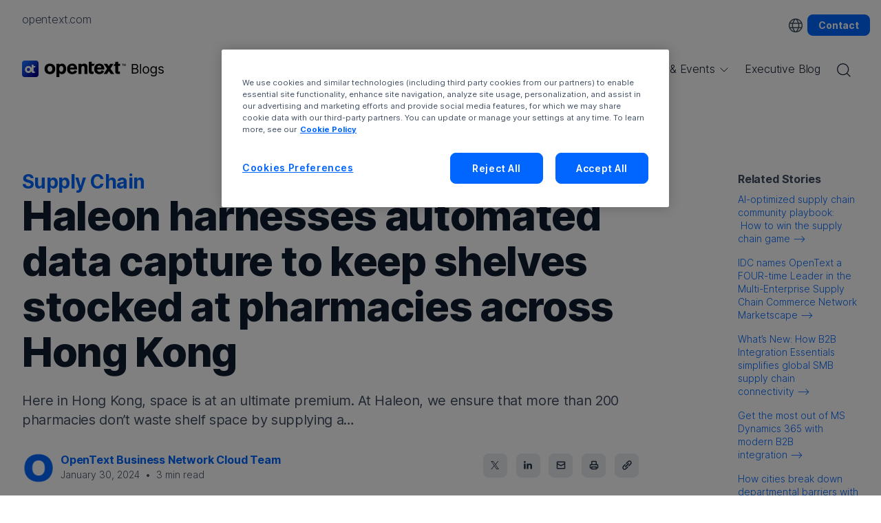

--- FILE ---
content_type: text/html; charset=UTF-8
request_url: https://blogs.opentext.com/haleon-harnesses-automated-data-capture-to-keep-shelves-stocked-at-pharmacies-across-hong-kong/
body_size: 23751
content:
<!DOCTYPE html>
<html lang="en-US">
<head>
	<meta charset="UTF-8" />
	<meta name="viewport" content="width=device-width, initial-scale=1" />
<meta name='robots' content='index, follow, max-image-preview:large, max-snippet:-1, max-video-preview:-1' />

	<!-- This site is optimized with the Yoast SEO Premium plugin v26.5 (Yoast SEO v26.6) - https://yoast.com/wordpress/plugins/seo/ -->
	<meta name="description" content="Learn how Haleon ensures 99% on-time order fulfilment with automated data capture and the help of OpenText Business Network and Trading Grid." />
	<link rel="canonical" href="https://blogs.opentext.com/haleon-harnesses-automated-data-capture-to-keep-shelves-stocked-at-pharmacies-across-hong-kong/" />
	<meta property="og:locale" content="en_US" />
	<meta property="og:type" content="article" />
	<meta property="og:title" content="Haleon harnesses automated data capture to keep shelves stocked at pharmacies across Hong Kong" />
	<meta property="og:description" content="Learn how Haleon ensures 99% on-time order fulfilment with automated data capture and the help of OpenText Business Network and Trading Grid." />
	<meta property="og:url" content="https://blogs.opentext.com/haleon-harnesses-automated-data-capture-to-keep-shelves-stocked-at-pharmacies-across-hong-kong/" />
	<meta property="og:site_name" content="OpenText Blogs" />
	<meta property="article:published_time" content="2024-01-30T12:50:50+00:00" />
	<meta property="article:modified_time" content="2024-03-11T20:48:51+00:00" />
	<meta property="og:image" content="https://blogs.opentext.com/wp-content/uploads/2024/01/shutterstock_1512490073-1200x675-1.png" />
	<meta property="og:image:width" content="1200" />
	<meta property="og:image:height" content="675" />
	<meta property="og:image:type" content="image/png" />
	<meta name="author" content="OpenText Business Network Cloud Team" />
	<meta name="twitter:card" content="summary_large_image" />
	<meta name="twitter:creator" content="@OpenText" />
	<meta name="twitter:site" content="@OpenText" />
	<meta name="twitter:label1" content="Written by" />
	<meta name="twitter:data1" content="OpenText Business Network Cloud Team" />
	<meta name="twitter:label2" content="Est. reading time" />
	<meta name="twitter:data2" content="3 minutes" />
	<script type="application/ld+json" class="yoast-schema-graph">{"@context":"https://schema.org","@graph":[{"@type":"Article","@id":"https://blogs.opentext.com/haleon-harnesses-automated-data-capture-to-keep-shelves-stocked-at-pharmacies-across-hong-kong/#article","isPartOf":{"@id":"https://blogs.opentext.com/haleon-harnesses-automated-data-capture-to-keep-shelves-stocked-at-pharmacies-across-hong-kong/"},"author":{"name":"OpenText Business Network Cloud Team","@id":"https://blogs.opentext.com/#/schema/person/16472e8d16bca9df118c333ccb741eb8"},"headline":"Haleon harnesses automated data capture to keep shelves stocked at pharmacies across Hong Kong","datePublished":"2024-01-30T12:50:50+00:00","dateModified":"2024-03-11T20:48:51+00:00","mainEntityOfPage":{"@id":"https://blogs.opentext.com/haleon-harnesses-automated-data-capture-to-keep-shelves-stocked-at-pharmacies-across-hong-kong/"},"wordCount":551,"publisher":{"@id":"https://blogs.opentext.com/#organization"},"image":{"@id":"https://blogs.opentext.com/haleon-harnesses-automated-data-capture-to-keep-shelves-stocked-at-pharmacies-across-hong-kong/#primaryimage"},"thumbnailUrl":"https://blogs.opentext.com/wp-content/uploads/2024/01/shutterstock_1512490073-1200x675-1.png","keywords":["Business Network Cloud","Digital Supply Chain","EDI integration"],"articleSection":["Business Network","Healthcare","Integration","Supply Chain"],"inLanguage":"en-US"},{"@type":"WebPage","@id":"https://blogs.opentext.com/haleon-harnesses-automated-data-capture-to-keep-shelves-stocked-at-pharmacies-across-hong-kong/","url":"https://blogs.opentext.com/haleon-harnesses-automated-data-capture-to-keep-shelves-stocked-at-pharmacies-across-hong-kong/","name":"Haleon harnesses automated data capture to keep shelves stocked at pharmacies across Hong Kong - OpenText Blogs","isPartOf":{"@id":"https://blogs.opentext.com/#website"},"primaryImageOfPage":{"@id":"https://blogs.opentext.com/haleon-harnesses-automated-data-capture-to-keep-shelves-stocked-at-pharmacies-across-hong-kong/#primaryimage"},"image":{"@id":"https://blogs.opentext.com/haleon-harnesses-automated-data-capture-to-keep-shelves-stocked-at-pharmacies-across-hong-kong/#primaryimage"},"thumbnailUrl":"https://blogs.opentext.com/wp-content/uploads/2024/01/shutterstock_1512490073-1200x675-1.png","datePublished":"2024-01-30T12:50:50+00:00","dateModified":"2024-03-11T20:48:51+00:00","description":"Learn how Haleon ensures 99% on-time order fulfilment with automated data capture and the help of OpenText Business Network and Trading Grid.","breadcrumb":{"@id":"https://blogs.opentext.com/haleon-harnesses-automated-data-capture-to-keep-shelves-stocked-at-pharmacies-across-hong-kong/#breadcrumb"},"inLanguage":"en-US","potentialAction":[{"@type":"ReadAction","target":["https://blogs.opentext.com/haleon-harnesses-automated-data-capture-to-keep-shelves-stocked-at-pharmacies-across-hong-kong/"]}]},{"@type":"ImageObject","inLanguage":"en-US","@id":"https://blogs.opentext.com/haleon-harnesses-automated-data-capture-to-keep-shelves-stocked-at-pharmacies-across-hong-kong/#primaryimage","url":"https://blogs.opentext.com/wp-content/uploads/2024/01/shutterstock_1512490073-1200x675-1.png","contentUrl":"https://blogs.opentext.com/wp-content/uploads/2024/01/shutterstock_1512490073-1200x675-1.png","width":1200,"height":675},{"@type":"BreadcrumbList","@id":"https://blogs.opentext.com/haleon-harnesses-automated-data-capture-to-keep-shelves-stocked-at-pharmacies-across-hong-kong/#breadcrumb","itemListElement":[{"@type":"ListItem","position":1,"name":"Home","item":"https://blogs.opentext.com/"},{"@type":"ListItem","position":2,"name":"Haleon harnesses automated data capture to keep shelves stocked at pharmacies across Hong Kong"}]},{"@type":"WebSite","@id":"https://blogs.opentext.com/#website","url":"https://blogs.opentext.com/","name":"OpenText Blogs","description":"The Information Company","publisher":{"@id":"https://blogs.opentext.com/#organization"},"potentialAction":[{"@type":"SearchAction","target":{"@type":"EntryPoint","urlTemplate":"https://blogs.opentext.com/?s={search_term_string}"},"query-input":{"@type":"PropertyValueSpecification","valueRequired":true,"valueName":"search_term_string"}}],"inLanguage":"en-US"},{"@type":"Organization","@id":"https://blogs.opentext.com/#organization","name":"OpenText Blogs","url":"https://blogs.opentext.com/","logo":{"@type":"ImageObject","inLanguage":"en-US","@id":"https://blogs.opentext.com/#/schema/logo/image/","url":"https://blogs.opentext.com/wp-content/uploads/2023/03/OpenText-Logo-2017.jpg","contentUrl":"https://blogs.opentext.com/wp-content/uploads/2023/03/OpenText-Logo-2017.jpg","width":913,"height":300,"caption":"OpenText Blogs"},"image":{"@id":"https://blogs.opentext.com/#/schema/logo/image/"},"sameAs":["https://x.com/OpenText","https://www.linkedin.com/company/2709/","https://www.youtube.com/user/opentextcorp"]},{"@type":"Person","@id":"https://blogs.opentext.com/#/schema/person/16472e8d16bca9df118c333ccb741eb8","name":"OpenText Business Network Cloud Team","image":{"@type":"ImageObject","inLanguage":"en-US","@id":"https://blogs.opentext.com/#/schema/person/image/","url":"https://blogs.opentext.com/wp-content/uploads/2024/01/ot-default-avatar.webp","contentUrl":"https://blogs.opentext.com/wp-content/uploads/2024/01/ot-default-avatar.webp","caption":"OpenText Business Network Cloud Team"},"url":"https://blogs.opentext.com/author/opentext-business-network/"}]}</script>
	<!-- / Yoast SEO Premium plugin. -->


<title>Haleon harnesses automated data capture to keep shelves stocked at pharmacies across Hong Kong - OpenText Blogs</title>
<link rel='dns-prefetch' href='//assets.ot.digital' />
<link rel="alternate" type="application/rss+xml" title="OpenText Blogs &raquo; Feed" href="https://blogs.opentext.com/feed/" />
<link rel="alternate" title="oEmbed (JSON)" type="application/json+oembed" href="https://blogs.opentext.com/wp-json/oembed/1.0/embed?url=https%3A%2F%2Fblogs.opentext.com%2Fhaleon-harnesses-automated-data-capture-to-keep-shelves-stocked-at-pharmacies-across-hong-kong%2F" />
<link rel="alternate" title="oEmbed (XML)" type="text/xml+oembed" href="https://blogs.opentext.com/wp-json/oembed/1.0/embed?url=https%3A%2F%2Fblogs.opentext.com%2Fhaleon-harnesses-automated-data-capture-to-keep-shelves-stocked-at-pharmacies-across-hong-kong%2F&#038;format=xml" />
<style id='wp-img-auto-sizes-contain-inline-css'>
img:is([sizes=auto i],[sizes^="auto," i]){contain-intrinsic-size:3000px 1500px}
/*# sourceURL=wp-img-auto-sizes-contain-inline-css */
</style>
<link rel='stylesheet' id='blueprint-block-styles-css' href='https://blogs.opentext.com/wp-content/plugins/blueprint-wp-blocks-plugin/assets/css/block-styles.css' media='all' />
<style id='wp-block-paragraph-inline-css'>
.is-small-text{font-size:.875em}.is-regular-text{font-size:1em}.is-large-text{font-size:2.25em}.is-larger-text{font-size:3em}.has-drop-cap:not(:focus):first-letter{float:left;font-size:8.4em;font-style:normal;font-weight:100;line-height:.68;margin:.05em .1em 0 0;text-transform:uppercase}body.rtl .has-drop-cap:not(:focus):first-letter{float:none;margin-left:.1em}p.has-drop-cap.has-background{overflow:hidden}:root :where(p.has-background){padding:1.25em 2.375em}:where(p.has-text-color:not(.has-link-color)) a{color:inherit}p.has-text-align-left[style*="writing-mode:vertical-lr"],p.has-text-align-right[style*="writing-mode:vertical-rl"]{rotate:180deg}
/*# sourceURL=https://blogs.opentext.com/wp-includes/blocks/paragraph/style.min.css */
</style>
<style id='wp-block-heading-inline-css'>
h1:where(.wp-block-heading).has-background,h2:where(.wp-block-heading).has-background,h3:where(.wp-block-heading).has-background,h4:where(.wp-block-heading).has-background,h5:where(.wp-block-heading).has-background,h6:where(.wp-block-heading).has-background{padding:1.25em 2.375em}h1.has-text-align-left[style*=writing-mode]:where([style*=vertical-lr]),h1.has-text-align-right[style*=writing-mode]:where([style*=vertical-rl]),h2.has-text-align-left[style*=writing-mode]:where([style*=vertical-lr]),h2.has-text-align-right[style*=writing-mode]:where([style*=vertical-rl]),h3.has-text-align-left[style*=writing-mode]:where([style*=vertical-lr]),h3.has-text-align-right[style*=writing-mode]:where([style*=vertical-rl]),h4.has-text-align-left[style*=writing-mode]:where([style*=vertical-lr]),h4.has-text-align-right[style*=writing-mode]:where([style*=vertical-rl]),h5.has-text-align-left[style*=writing-mode]:where([style*=vertical-lr]),h5.has-text-align-right[style*=writing-mode]:where([style*=vertical-rl]),h6.has-text-align-left[style*=writing-mode]:where([style*=vertical-lr]),h6.has-text-align-right[style*=writing-mode]:where([style*=vertical-rl]){rotate:180deg}
/*# sourceURL=https://blogs.opentext.com/wp-includes/blocks/heading/style.min.css */
</style>
<style id='wp-block-post-content-inline-css'>
.wp-block-post-content{display:flow-root}
/*# sourceURL=https://blogs.opentext.com/wp-includes/blocks/post-content/style.min.css */
</style>
<style id='wp-block-group-inline-css'>
.wp-block-group{box-sizing:border-box}:where(.wp-block-group.wp-block-group-is-layout-constrained){position:relative}
/*# sourceURL=https://blogs.opentext.com/wp-includes/blocks/group/style.min.css */
</style>
<style id='wp-block-library-inline-css'>
:root{--wp-block-synced-color:#7a00df;--wp-block-synced-color--rgb:122,0,223;--wp-bound-block-color:var(--wp-block-synced-color);--wp-editor-canvas-background:#ddd;--wp-admin-theme-color:#007cba;--wp-admin-theme-color--rgb:0,124,186;--wp-admin-theme-color-darker-10:#006ba1;--wp-admin-theme-color-darker-10--rgb:0,107,160.5;--wp-admin-theme-color-darker-20:#005a87;--wp-admin-theme-color-darker-20--rgb:0,90,135;--wp-admin-border-width-focus:2px}@media (min-resolution:192dpi){:root{--wp-admin-border-width-focus:1.5px}}.wp-element-button{cursor:pointer}:root .has-very-light-gray-background-color{background-color:#eee}:root .has-very-dark-gray-background-color{background-color:#313131}:root .has-very-light-gray-color{color:#eee}:root .has-very-dark-gray-color{color:#313131}:root .has-vivid-green-cyan-to-vivid-cyan-blue-gradient-background{background:linear-gradient(135deg,#00d084,#0693e3)}:root .has-purple-crush-gradient-background{background:linear-gradient(135deg,#34e2e4,#4721fb 50%,#ab1dfe)}:root .has-hazy-dawn-gradient-background{background:linear-gradient(135deg,#faaca8,#dad0ec)}:root .has-subdued-olive-gradient-background{background:linear-gradient(135deg,#fafae1,#67a671)}:root .has-atomic-cream-gradient-background{background:linear-gradient(135deg,#fdd79a,#004a59)}:root .has-nightshade-gradient-background{background:linear-gradient(135deg,#330968,#31cdcf)}:root .has-midnight-gradient-background{background:linear-gradient(135deg,#020381,#2874fc)}:root{--wp--preset--font-size--normal:16px;--wp--preset--font-size--huge:42px}.has-regular-font-size{font-size:1em}.has-larger-font-size{font-size:2.625em}.has-normal-font-size{font-size:var(--wp--preset--font-size--normal)}.has-huge-font-size{font-size:var(--wp--preset--font-size--huge)}.has-text-align-center{text-align:center}.has-text-align-left{text-align:left}.has-text-align-right{text-align:right}.has-fit-text{white-space:nowrap!important}#end-resizable-editor-section{display:none}.aligncenter{clear:both}.items-justified-left{justify-content:flex-start}.items-justified-center{justify-content:center}.items-justified-right{justify-content:flex-end}.items-justified-space-between{justify-content:space-between}.screen-reader-text{border:0;clip-path:inset(50%);height:1px;margin:-1px;overflow:hidden;padding:0;position:absolute;width:1px;word-wrap:normal!important}.screen-reader-text:focus{background-color:#ddd;clip-path:none;color:#444;display:block;font-size:1em;height:auto;left:5px;line-height:normal;padding:15px 23px 14px;text-decoration:none;top:5px;width:auto;z-index:100000}html :where(.has-border-color){border-style:solid}html :where([style*=border-top-color]){border-top-style:solid}html :where([style*=border-right-color]){border-right-style:solid}html :where([style*=border-bottom-color]){border-bottom-style:solid}html :where([style*=border-left-color]){border-left-style:solid}html :where([style*=border-width]){border-style:solid}html :where([style*=border-top-width]){border-top-style:solid}html :where([style*=border-right-width]){border-right-style:solid}html :where([style*=border-bottom-width]){border-bottom-style:solid}html :where([style*=border-left-width]){border-left-style:solid}html :where(img[class*=wp-image-]){height:auto;max-width:100%}:where(figure){margin:0 0 1em}html :where(.is-position-sticky){--wp-admin--admin-bar--position-offset:var(--wp-admin--admin-bar--height,0px)}@media screen and (max-width:600px){html :where(.is-position-sticky){--wp-admin--admin-bar--position-offset:0px}}
/*# sourceURL=/wp-includes/css/dist/block-library/common.min.css */
</style>
<style id='core-block-supports-inline-css'>
.wp-container-core-post-content-is-layout-12dd3699 > :where(:not(.alignleft):not(.alignright):not(.alignfull)){margin-left:0 !important;}.wp-container-1{top:calc(24px + var(--wp-admin--admin-bar--position-offset, 0px));position:sticky;z-index:10;}
/*# sourceURL=core-block-supports-inline-css */
</style>
<style id='wp-block-template-skip-link-inline-css'>

		.skip-link.screen-reader-text {
			border: 0;
			clip-path: inset(50%);
			height: 1px;
			margin: -1px;
			overflow: hidden;
			padding: 0;
			position: absolute !important;
			width: 1px;
			word-wrap: normal !important;
		}

		.skip-link.screen-reader-text:focus {
			background-color: #eee;
			clip-path: none;
			color: #444;
			display: block;
			font-size: 1em;
			height: auto;
			left: 5px;
			line-height: normal;
			padding: 15px 23px 14px;
			text-decoration: none;
			top: 5px;
			width: auto;
			z-index: 100000;
		}
/*# sourceURL=wp-block-template-skip-link-inline-css */
</style>
<link rel='stylesheet' id='cms-navigation-style-base-css' href='https://blogs.opentext.com/wp-content/plugins/wpml-cms-nav/res/css/cms-navigation-base.css' media='screen' />
<link rel='stylesheet' id='cms-navigation-style-css' href='https://blogs.opentext.com/wp-content/plugins/wpml-cms-nav/res/css/cms-navigation.css' media='screen' />
<link rel='stylesheet' id='blueprint-fonts-css' href='https://assets.ot.digital/min/m/v1/css/opentext-fonts.min.css' media='all' />
<link rel='stylesheet' id='blueprint-core-css' href='https://assets.ot.digital/min/m/v1/css/opentext.min.css' media='all' />
<link rel='stylesheet' id='blueprint-style-css' href='https://blogs.opentext.com/wp-content/themes/blueprint-blog-theme/style.css' media='all' />
<script id="wpml-cookie-js-extra">
var wpml_cookies = {"wp-wpml_current_language":{"value":"en","expires":1,"path":"/"}};
var wpml_cookies = {"wp-wpml_current_language":{"value":"en","expires":1,"path":"/"}};
//# sourceURL=wpml-cookie-js-extra
</script>
<script src="https://blogs.opentext.com/wp-content/plugins/sitepress-multilingual-cms/res/js/cookies/language-cookie.js" id="wpml-cookie-js" defer data-wp-strategy="defer"></script>
<script id="ot-gtm-js-before">
<!-- Google Tag Manager -->
(function(w,d,s,l,i){w[l]=w[l]||[];w[l].push({'gtm.start':
new Date().getTime(),event:'gtm.js'});var f=d.getElementsByTagName(s)[0],
j=d.createElement(s),dl=l!='dataLayer'?'&l='+l:'';j.async=true;j.src=
'https://www.googletagmanager.com/gtm.js?id='+i+dl;f.parentNode.insertBefore(j,f);
})(window,document,'script','dataLayer','GTM-TBD3JCM');
<!-- End Google Tag Manager -->
//# sourceURL=ot-gtm-js-before
</script>
<script src="https://blogs.opentext.com/wp-content/plugins/stop-user-enumeration/frontend/js/frontend.js" id="stop-user-enumeration-js" defer data-wp-strategy="defer"></script>
<meta name="generator" content="WPML ver:4.8.6 stt:1,3,28;" />
      <meta name="onesignal" content="wordpress-plugin"/>
            <script>

      window.OneSignalDeferred = window.OneSignalDeferred || [];

      OneSignalDeferred.push(function(OneSignal) {
        var oneSignal_options = {};
        window._oneSignalInitOptions = oneSignal_options;

        oneSignal_options['serviceWorkerParam'] = { scope: '/wp-content/plugins/onesignal-free-web-push-notifications/sdk_files/push/onesignal/' };
oneSignal_options['serviceWorkerPath'] = 'OneSignalSDKWorker.js';

        OneSignal.Notifications.setDefaultUrl("https://blogs.opentext.com");

        oneSignal_options['wordpress'] = true;
oneSignal_options['appId'] = '0800d8b8-0888-4aab-ac86-68bf7b3b5c4d';
oneSignal_options['allowLocalhostAsSecureOrigin'] = true;
oneSignal_options['welcomeNotification'] = { };
oneSignal_options['welcomeNotification']['title'] = "";
oneSignal_options['welcomeNotification']['message'] = "";
oneSignal_options['path'] = "https://blogs.opentext.com/wp-content/plugins/onesignal-free-web-push-notifications/sdk_files/";
oneSignal_options['safari_web_id'] = "web.onesignal.auto.5093406a-927f-4c57-a877-608b6718a7cc";
oneSignal_options['promptOptions'] = { };
oneSignal_options['promptOptions']['siteName'] = "https://blogs.opentext.com/";
              OneSignal.init(window._oneSignalInitOptions);
              OneSignal.Slidedown.promptPush()      });

      function documentInitOneSignal() {
        var oneSignal_elements = document.getElementsByClassName("OneSignal-prompt");

        var oneSignalLinkClickHandler = function(event) { OneSignal.Notifications.requestPermission(); event.preventDefault(); };        for(var i = 0; i < oneSignal_elements.length; i++)
          oneSignal_elements[i].addEventListener('click', oneSignalLinkClickHandler, false);
      }

      if (document.readyState === 'complete') {
           documentInitOneSignal();
      }
      else {
           window.addEventListener("load", function(event){
               documentInitOneSignal();
          });
      }
    </script>
<link rel="icon" href="https://blogs.opentext.com/wp-content/uploads/2024/07/cropped-OT-Icon-Box-150x150.png" sizes="32x32" />
<link rel="icon" href="https://blogs.opentext.com/wp-content/uploads/2024/07/cropped-OT-Icon-Box-300x300.png" sizes="192x192" />
<link rel="apple-touch-icon" href="https://blogs.opentext.com/wp-content/uploads/2024/07/cropped-OT-Icon-Box-300x300.png" />
<meta name="msapplication-TileImage" content="https://blogs.opentext.com/wp-content/uploads/2024/07/cropped-OT-Icon-Box-300x300.png" />
</head>

<body class="wp-singular post-template-default single single-post postid-122112 single-format-standard wp-embed-responsive wp-theme-blueprint-blog-theme">
<!-- Google Tag Manager (noscript) -->
		<noscript><iframe src="https://www.googletagmanager.com/ns.html?id=GTM-TBD3JCM"
		height="0" width="0" style="display:none;visibility:hidden"></iframe></noscript>
		<!-- End Google Tag Manager (noscript) -->
<div class="wp-site-blocks"><header class="wp-block-template-part">
<nav class="sitenav js-sitenav js-sitenav-hover" aria-label="site">
    <div class="container">
        <div class="row pt-2 d-print-none">
            <div class="col">
                                    <a href="https://opentext.com/" class="text-body">opentext.com</a>
                            </div>
            <div class="ml-auto d-flex align-items-center">
                <div class="sitenav-right ml-1">
                    <a href="#" class="nav-link text-body" id="footer-locale" data-toggle="modal" data-target="#language-modal">
                        <svg width="22" height="22" viewBox="0 0 22 22" fill="none" xmlns="http://www.w3.org/2000/svg">
                            <path d="M2.33341 6.9165C1.9192 6.9165 1.58341 7.25229 1.58341 7.6665C1.58341 8.08072 1.9192 8.4165 2.33341 8.4165V6.9165ZM19.6667 8.4165C20.081 8.4165 20.4167 8.08072 20.4167 7.6665C20.4167 7.25229 20.081 6.9165 19.6667 6.9165V8.4165ZM2.33341 13.5832C1.9192 13.5832 1.58341 13.919 1.58341 14.3332C1.58341 14.7474 1.9192 15.0832 2.33341 15.0832V13.5832ZM19.6667 15.0832C20.081 15.0832 20.4167 14.7474 20.4167 14.3332C20.4167 13.919 20.081 13.5832 19.6667 13.5832V15.0832ZM9.04278 20.0826L9.4589 20.7066L10.7068 19.8744L10.2907 19.2504L9.04278 20.0826ZM6.33342 10.9998H7.08342H6.33342ZM10.2907 2.74929L10.7068 2.12532L9.4589 1.29308L9.04278 1.91705L10.2907 2.74929ZM11.7094 19.2504L11.2933 19.8744L12.5413 20.7066L12.9574 20.0826L11.7094 19.2504ZM15.6668 10.9998H14.9168H15.6668ZM12.9574 1.91705L12.5413 1.29308L11.2933 2.12532L11.7094 2.74929L12.9574 1.91705ZM11.0001 19.5832C6.25964 19.5832 2.41675 15.7403 2.41675 10.9998H0.916748C0.916748 16.5687 5.43121 21.0832 11.0001 21.0832V19.5832ZM19.5834 10.9998C19.5834 15.7403 15.7405 19.5832 11.0001 19.5832V21.0832C16.569 21.0832 21.0834 16.5687 21.0834 10.9998H19.5834ZM11.0001 2.4165C15.7405 2.4165 19.5834 6.25939 19.5834 10.9998H21.0834C21.0834 5.43097 16.569 0.916504 11.0001 0.916504V2.4165ZM11.0001 0.916504C5.43121 0.916504 0.916748 5.43097 0.916748 10.9998H2.41675C2.41675 6.25939 6.25964 2.4165 11.0001 2.4165V0.916504ZM2.33341 8.4165H19.6667V6.9165H2.33341V8.4165ZM2.33341 15.0832H19.6667V13.5832H2.33341V15.0832ZM10.2907 19.2504C8.55668 16.6502 7.08342 13.8152 7.08342 10.9998H5.58342C5.58342 14.2928 7.28739 17.4504 9.04278 20.0826L10.2907 19.2504ZM7.08342 10.9998C7.08342 8.18448 8.55668 5.34947 10.2907 2.74929L9.04278 1.91705C7.28739 4.54923 5.58342 7.7069 5.58342 10.9998H7.08342ZM12.9574 20.0826C14.7128 17.4504 16.4168 14.2928 16.4168 10.9998H14.9168C14.9168 13.8152 13.4435 16.6502 11.7094 19.2504L12.9574 20.0826ZM16.4168 10.9998C16.4168 7.7069 14.7128 4.54923 12.9574 1.91705L11.7094 2.74929C13.4435 5.34947 14.9168 8.18449 14.9168 10.9998H16.4168Z" fill="currentColor"></path>
                        </svg>
                        <span class="sr-only">Choose your country. Current selection is the English US website.</span>
                    </a>

                    <a class="btn btn-primary btn-sm" href="#gate-dc29d806-b6c7-495d-88ef-4b5e4df4e900">Contact</a>
                </div>
            </div>
        </div>

        <div class="navbar navbar-expand-lg navbar-light">
            <a class="navbar-brand" aria-label="OpenText Blogs logo" href="https://blogs.opentext.com">
                <svg width="207" height="24" viewBox="0 0 690 80" fill="none" xmlns="http://www.w3.org/2000/svg">
                    <g clip-path="url(#clip0_1862_509)">
                        <path d="M161.09 40.2535C161.09 52.5151 154.031 65.8003 135.09 65.8003C121.441 65.7935 109 58.1786 109 40.2535C109 25.3852 118.379 13.9629 136.952 14.9864C156.732 16.0986 161.097 31.4308 161.097 40.2535H161.09ZM125.806 30.919C124.04 33.6347 123.392 36.9032 123.392 40.1648C123.392 47.6842 127.109 54.5007 135.09 54.5007C143.07 54.5007 146.603 48.23 146.603 40.7993C146.603 35.5453 145.3 31.4649 142.613 28.9266C139.639 26.2109 136.297 26.1153 134.257 26.2996C130.172 26.5725 127.757 27.9304 125.806 30.919Z" fill="black" />
                        <path d="M287.842 20.4644C289.234 18.9769 290.161 17.8646 292.672 16.6569C294.902 15.7289 298.06 14.9852 301.491 14.9852C304.369 14.9852 307.623 15.4492 310.126 16.8411C315.235 19.5364 316.531 23.9034 316.531 31.4228V64.5845H302.323V37.2772C302.323 32.9103 302.227 31.3341 301.675 30.0308C300.563 27.4311 298.053 26.312 295.27 26.312C287.747 26.312 287.747 32.3507 287.747 38.3895V64.5845H273.444V16.1929H287.836V20.4644H287.842Z" fill="black" />
                        <path d="M266.656 52.0636C265.347 54.827 261.132 65.7991 242.511 65.7991C228.119 65.7991 217.997 56.9901 217.997 41.1052C217.997 29.403 223.754 14.9851 242.886 14.9851C245.764 14.9851 254.12 14.6303 260.34 21.3173C266.656 28.0997 267.025 37.5706 267.209 43.0566H232.573C232.477 49.0954 235.915 55.1341 243.623 55.1341C251.33 55.1341 254.113 50.0234 255.88 46.5912L266.65 52.0704L266.656 52.0636ZM252.449 34.1316C252.169 32.0846 251.801 29.3962 249.754 27.2605C247.988 25.4932 245.3 24.5652 242.79 24.5652C239.353 24.5652 236.938 26.2369 235.547 27.7244C233.596 29.8602 233.132 32.0914 232.668 34.1316H252.449Z" fill="black" />
                        <path d="M465.491 26.2382H474.966V16.1942H465.587V6H451.379V16.1942H449.128L442.621 26.2382H451.379V49.2604C451.379 53.9072 451.475 57.3394 453.426 60.2188C456.488 64.6745 461.876 64.9543 466.794 64.9543C469.393 64.9543 471.248 64.6745 474.318 64.2105V53.0611L469.209 53.2453C465.403 53.2453 465.403 50.7343 465.491 47.7661V26.2314V26.2382Z" fill="black" />
                        <path d="M323.653 6H337.86V16.1942H352.627L346.127 26.2382H337.772V47.7729C337.676 50.7479 337.676 53.2521 341.489 53.2521L346.598 53.0679V64.2174C343.535 64.6813 341.673 64.9611 339.075 64.9611C334.15 64.9611 328.768 64.6813 325.706 60.2257C323.755 57.3462 323.66 53.9072 323.66 49.2673V6H323.653Z" fill="black" />
                        <path d="M488.124 26.2373H486.371V17.674H483.131V16.1933H491.302V17.674H488.124V26.2373ZM501.888 26.2373H500.162L500.224 20.0349L500.313 17.9742L499.828 19.6664L497.768 26.2373H496.193L493.655 18.0015L493.778 20.028L493.84 26.2305H492.148V16.1796H494.535L497.045 24.1084L499.494 16.1796H501.881V26.2305L501.888 26.2373Z" fill="black" />
                        <path d="M397.386 52.105L394.664 56.3083C392.12 60.0475 387.325 65.7928 373.602 65.7928C359.878 65.7928 349.538 56.9838 349.538 41.0989C349.538 29.3967 355.295 14.9789 374.427 14.9789C377.306 14.9789 385.661 14.624 391.882 21.311C398.198 28.0935 398.566 37.5644 398.75 43.0504H364.114C364.019 49.0891 367.006 55.1278 374.714 55.1278C382.421 55.1278 384.754 50.0171 386.52 46.5849L397.386 52.1119V52.105ZM383.99 34.1322C383.71 32.0852 383.342 29.3967 381.296 27.261C379.529 25.4937 376.842 24.5658 374.332 24.5658C370.894 24.5658 368.479 26.2375 367.088 27.725C365.137 29.8607 364.673 32.092 364.21 34.1322H383.99Z" fill="black" />
                        <path d="M446.06 64.5922L428.299 39.1204L443.113 16.1937H426.853L419.861 27.0156L412.311 16.1937H396.057L412.038 39.1204L395.579 64.5922H411.84L420.475 51.2183L429.806 64.5922H446.06Z" fill="black" />
                        <path d="M180.742 20.4644C182.106 18.3832 186.492 14.9852 193.463 14.9852C205.352 14.9852 213.707 23.9989 213.707 40.1567C213.707 50.0984 210.085 65.7923 192.863 65.7923C186.669 65.7923 181.868 62.3465 180.647 60.3131V80.6127H166.343V16.1929H180.735V20.4644H180.742ZM190.4 26.1483C187.802 26.1483 185.107 27.1854 183.068 29.7783C181.022 32.2825 180.094 36.1787 180.094 40.4092C180.094 46.1136 181.765 49.573 183.532 51.5587C185.182 53.4214 187.618 54.4859 189.937 54.4859C196.901 54.4859 199.963 47.1507 199.963 40.0612C199.963 34.0975 198.197 27.7859 192.351 26.4007C191.703 26.2301 191.048 26.1414 190.4 26.1414V26.1483Z" fill="black" />
                        <g clip-path="url(#clip1_1862_509)">
                            <path d="M0 12C0 5.37258 5.37258 0 12 0H68C74.6274 0 80 5.37258 80 12V68C80 74.6274 74.6274 80 68 80H12C5.37258 80 0 74.6274 0 68V12Z" fill="url(#paint0_linear_1862_509)" />
                            <path d="M55.9775 34.493C55.9775 34.0311 56.3571 33.6462 56.8243 33.6462H61.2687C61.5565 33.6462 61.8225 33.505 61.9796 33.2608L65.3605 28.0455C65.7295 27.4811 65.3228 26.7378 64.6496 26.7378H56.895C56.4283 26.7378 56.0487 26.3577 56.0487 25.891V20.5738C56.0487 20.1071 55.6685 19.7164 55.2018 19.7164H47.1106C46.6439 19.7164 46.2637 20.096 46.2637 20.5632V35.3632C43.4153 29.8867 37.693 26.1443 31.0936 26.1443C21.6533 26.1443 14 33.7975 14 43.2379C14 52.6783 21.6533 60.3321 31.0936 60.3321C37.7031 60.3321 43.4328 56.5779 46.277 51.0881C46.3264 53.4975 46.5632 55.3961 47.6696 57.0308C49.7753 60.1022 53.487 60.2922 56.8732 60.2922C58.4468 60.2922 59.6244 60.1457 61.3229 59.8903C61.7407 59.8256 62.0502 59.4672 62.0502 59.0488V52.9873C62.0502 52.5094 61.6542 52.1245 61.171 52.1404L58.5339 52.2381C55.9127 52.2381 55.9781 50.5211 55.9781 48.4664L55.9775 34.493ZM31.0931 50.9113C26.8553 50.9113 23.4202 47.4757 23.4202 43.2379C23.4202 39.0001 26.8558 35.5645 31.0931 35.5645C35.3304 35.5645 38.766 39.0001 38.766 43.2379C38.766 47.4757 35.3304 50.9113 31.0931 50.9113Z" fill="white" />
                        </g>
                        <path d="M531.636 63V16.4545H547.909C551.152 16.4545 553.826 17.0152 555.932 18.1364C558.038 19.2424 559.606 20.7348 560.636 22.6136C561.667 24.4773 562.182 26.5455 562.182 28.8182C562.182 30.8182 561.826 32.4697 561.114 33.7727C560.417 35.0758 559.492 36.1061 558.341 36.8636C557.205 37.6212 555.97 38.1818 554.636 38.5455V39C556.061 39.0909 557.492 39.5909 558.932 40.5C560.371 41.4091 561.576 42.7121 562.545 44.4091C563.515 46.1061 564 48.1818 564 50.6364C564 52.9697 563.47 55.0682 562.409 56.9318C561.348 58.7955 559.674 60.2727 557.386 61.3636C555.098 62.4545 552.121 63 548.455 63H531.636ZM537.273 58H548.455C552.136 58 554.75 57.2879 556.295 55.8636C557.856 54.4242 558.636 52.6818 558.636 50.6364C558.636 49.0606 558.235 47.6061 557.432 46.2727C556.629 44.9242 555.485 43.8485 554 43.0455C552.515 42.2273 550.758 41.8182 548.727 41.8182H537.273V58ZM537.273 36.9091H547.727C549.424 36.9091 550.955 36.5758 552.318 35.9091C553.697 35.2424 554.788 34.303 555.591 33.0909C556.409 31.8788 556.818 30.4545 556.818 28.8182C556.818 26.7727 556.106 25.0379 554.682 23.6136C553.258 22.1742 551 21.4545 547.909 21.4545H537.273V36.9091ZM576.938 16.4545V63H571.574V16.4545H576.938ZM599.983 63.7273C596.832 63.7273 594.067 62.9773 591.688 61.4773C589.324 59.9773 587.476 57.8788 586.143 55.1818C584.824 52.4848 584.165 49.3333 584.165 45.7273C584.165 42.0909 584.824 38.9167 586.143 36.2045C587.476 33.4924 589.324 31.3864 591.688 29.8864C594.067 28.3864 596.832 27.6364 599.983 27.6364C603.135 27.6364 605.893 28.3864 608.256 29.8864C610.635 31.3864 612.483 33.4924 613.802 36.2045C615.135 38.9167 615.802 42.0909 615.802 45.7273C615.802 49.3333 615.135 52.4848 613.802 55.1818C612.483 57.8788 610.635 59.9773 608.256 61.4773C605.893 62.9773 603.135 63.7273 599.983 63.7273ZM599.983 58.9091C602.377 58.9091 604.347 58.2955 605.893 57.0682C607.438 55.8409 608.582 54.2273 609.324 52.2273C610.067 50.2273 610.438 48.0606 610.438 45.7273C610.438 43.3939 610.067 41.2197 609.324 39.2045C608.582 37.1894 607.438 35.5606 605.893 34.3182C604.347 33.0758 602.377 32.4545 599.983 32.4545C597.589 32.4545 595.62 33.0758 594.074 34.3182C592.529 35.5606 591.385 37.1894 590.643 39.2045C589.9 41.2197 589.529 43.3939 589.529 45.7273C589.529 48.0606 589.9 50.2273 590.643 52.2273C591.385 54.2273 592.529 55.8409 594.074 57.0682C595.62 58.2955 597.589 58.9091 599.983 58.9091ZM637.12 76.8182C634.529 76.8182 632.302 76.4848 630.438 75.8182C628.575 75.1667 627.022 74.303 625.779 73.2273C624.552 72.1667 623.575 71.0303 622.847 69.8182L627.12 66.8182C627.605 67.4545 628.218 68.1818 628.961 69C629.703 69.8333 630.718 70.553 632.006 71.1591C633.309 71.7803 635.014 72.0909 637.12 72.0909C639.938 72.0909 642.264 71.4091 644.097 70.0455C645.931 68.6818 646.847 66.5455 646.847 63.6364V56.5455H646.393C645.999 57.1818 645.438 57.9697 644.711 58.9091C643.999 59.8333 642.968 60.6591 641.62 61.3864C640.287 62.0985 638.484 62.4545 636.211 62.4545C633.393 62.4545 630.862 61.7879 628.62 60.4545C626.393 59.1212 624.628 57.1818 623.325 54.6364C622.037 52.0909 621.393 49 621.393 45.3636C621.393 41.7879 622.022 38.6742 623.279 36.0227C624.537 33.3561 626.287 31.2955 628.529 29.8409C630.772 28.3712 633.362 27.6364 636.302 27.6364C638.575 27.6364 640.378 28.0152 641.711 28.7727C643.059 29.5152 644.09 30.3636 644.802 31.3182C645.529 32.2576 646.09 33.0303 646.484 33.6364H647.029V28.0909H652.211V64C652.211 67 651.529 69.4394 650.165 71.3182C648.817 73.2121 646.999 74.5985 644.711 75.4773C642.438 76.3712 639.908 76.8182 637.12 76.8182ZM636.938 57.6364C639.09 57.6364 640.908 57.1439 642.393 56.1591C643.878 55.1742 645.006 53.7576 645.779 51.9091C646.552 50.0606 646.938 47.8485 646.938 45.2727C646.938 42.7576 646.559 40.5379 645.802 38.6136C645.044 36.6894 643.923 35.1818 642.438 34.0909C640.953 33 639.12 32.4545 636.938 32.4545C634.665 32.4545 632.772 33.0303 631.256 34.1818C629.756 35.3333 628.628 36.8788 627.87 38.8182C627.128 40.7576 626.756 42.9091 626.756 45.2727C626.756 47.697 627.135 49.8409 627.893 51.7045C628.665 53.553 629.802 55.0076 631.302 56.0682C632.817 57.1136 634.696 57.6364 636.938 57.6364ZM685.796 35.9091L680.978 37.2727C680.675 36.4697 680.228 35.6894 679.637 34.9318C679.062 34.1591 678.274 33.5227 677.274 33.0227C676.274 32.5227 674.993 32.2727 673.433 32.2727C671.296 32.2727 669.516 32.7652 668.092 33.75C666.683 34.7197 665.978 35.9545 665.978 37.4545C665.978 38.7879 666.463 39.8409 667.433 40.6136C668.402 41.3864 669.918 42.0303 671.978 42.5455L677.16 43.8182C680.281 44.5758 682.607 45.7348 684.137 47.2955C685.668 48.8409 686.433 50.8333 686.433 53.2727C686.433 55.2727 685.857 57.0606 684.705 58.6364C683.569 60.2121 681.978 61.4545 679.933 62.3636C677.887 63.2727 675.508 63.7273 672.796 63.7273C669.236 63.7273 666.289 62.9545 663.955 61.4091C661.622 59.8636 660.145 57.6061 659.524 54.6364L664.615 53.3636C665.099 55.2424 666.016 56.6515 667.365 57.5909C668.728 58.5303 670.508 59 672.705 59C675.205 59 677.19 58.4697 678.66 57.4091C680.145 56.3333 680.887 55.0455 680.887 53.5455C680.887 52.3333 680.463 51.3182 679.615 50.5C678.766 49.6667 677.463 49.0455 675.705 48.6364L669.887 47.2727C666.69 46.5152 664.342 45.3409 662.842 43.75C661.357 42.1439 660.615 40.1364 660.615 37.7273C660.615 35.7576 661.168 34.0152 662.274 32.5C663.395 30.9848 664.918 29.7955 666.842 28.9318C668.781 28.0682 670.978 27.6364 673.433 27.6364C676.887 27.6364 679.599 28.3939 681.569 29.9091C683.554 31.4242 684.963 33.4242 685.796 35.9091Z" fill="black" />
                    </g>
                    <defs>
                        <linearGradient id="paint0_linear_1862_509" x1="12" y1="11.7164" x2="67.5" y2="67.2164" gradientUnits="userSpaceOnUse">
                            <stop offset="0" stop-color="#1A6AFF" />
                            <stop offset="1" stop-color="#00008B" />
                        </linearGradient>
                        <clipPath id="clip0_1862_509">
                            <rect width="690" height="80" fill="white" />
                        </clipPath>
                        <clipPath id="clip1_1862_509">
                            <rect width="80" height="80" fill="white" />
                        </clipPath>
                    </defs>
                </svg>
                <span class="sr-only">OpenText blogs home page</span>
            </a>

            <a class="sitenav-search sitenav-ui-mobile btn btn-sm" href="/?s">
                <svg width="20" height="20" viewBox="0 0 24 24" role="img" fill="none" stroke="currentColor" stroke-width="1.5" aria-hidden="true" focusable="false">
                    <path d="M23.2 23.2L16.8 16.8M10.4 20C5.09812 20 0.800049 15.702 0.800049 10.4C0.800049 5.09812 5.09812 0.800049 10.4 0.800049C15.702 0.800049 20 5.09812 20 10.4C20 15.702 15.702 20 10.4 20Z"></path>
                </svg>
                <span class="sr-only">Search OpenText</span>
            </a>

            <button id="sitenav-toggler" class="navbar-toggler collapsed" type="button" data-toggle="collapse" data-target="#sitenav-collapse" aria-controls="sitenav-collapse" aria-expanded="false" aria-label="Toggle navigation">
                <span class="navbar-toggler-line"></span>
                <span class="navbar-toggler-line"></span>
                <span class="navbar-toggler-line"></span>
            </button>
            <div id="sitenav-collapse" class="collapse navbar-collapse navbar-nav-scroll"><ul id="menu-en-top-nav" class="navbar-nav justify-content-end flex-grow-1"><li class="nav-item"><a href="https://blogs.opentext.com/category/industries/" class="nav-link">Industries</a></li>
<li class="nav-item dropdown"><a href="https://blogs.opentext.com/category/line-of-business/" class="nav-link dropdown-toggle" data-toggle="dropdown" aria-haspopup="true" aria-expanded="false" id="menu-item-dropdown-123312">Line of Business<svg class="ml-1 d-none d-lg-inline" width="12" height="7" viewBox="0 0 12 7" fill="none" xmlns="http://www.w3.org/2000/svg"><path d="M1 1L6 6L11 1" stroke="#101C2F" stroke-linecap="square"></path></svg></a>
<ul aria-labelledby="menu-item-dropdown-123312" class="sitenav-dropdown-menu dropdown-menu collapse">
	<li class="nav-item"><a href="https://blogs.opentext.com/category/line-of-business/customer-service/" class="dropdown-item">Customer Service</a></li>
	<li class="nav-item"><a href="https://blogs.opentext.com/category/line-of-business/it/" class="dropdown-item">Information Technology</a></li>
	<li class="nav-item"><a href="https://blogs.opentext.com/category/line-of-business/" class="dropdown-item">All Lines of Business</a></li>
</ul>
</li>
<li class="nav-item dropdown"><a href="https://blogs.opentext.com/category/technologies/" class="nav-link dropdown-toggle" data-toggle="dropdown" aria-haspopup="true" aria-expanded="false" id="menu-item-dropdown-123348">Technologies<svg class="ml-1 d-none d-lg-inline" width="12" height="7" viewBox="0 0 12 7" fill="none" xmlns="http://www.w3.org/2000/svg"><path d="M1 1L6 6L11 1" stroke="#101C2F" stroke-linecap="square"></path></svg></a>
<ul aria-labelledby="menu-item-dropdown-123348" class="sitenav-dropdown-menu dropdown-menu collapse">
	<li class="nav-item"><a href="https://blogs.opentext.com/category/technologies/aviator-ai/" class="dropdown-item">Aviator AI</a></li>
	<li class="nav-item"><a href="https://blogs.opentext.com/category/technologies/analytics/" class="dropdown-item">Analytics</a></li>
	<li class="nav-item"><a href="https://blogs.opentext.com/category/technologies/devops/" class="dropdown-item">DevOps</a></li>
	<li class="nav-item"><a href="https://blogs.opentext.com/category/technologies/security/" class="dropdown-item">Security</a></li>
	<li class="nav-item"><a href="https://blogs.opentext.com/category/technologies/" class="dropdown-item">All Technologies</a></li>
</ul>
</li>
<li class="nav-item"><a href="https://blogs.opentext.com/category/services/" class="nav-link">Services</a></li>
<li class="nav-item"><a href="https://blogs.opentext.com/category/partners/" class="nav-link">Partners</a></li>
<li class="nav-item dropdown"><a href="https://blogs.opentext.com/category/news-events/" class="nav-link dropdown-toggle" data-toggle="dropdown" aria-haspopup="true" aria-expanded="false" id="menu-item-dropdown-123320">News &amp; Events<svg class="ml-1 d-none d-lg-inline" width="12" height="7" viewBox="0 0 12 7" fill="none" xmlns="http://www.w3.org/2000/svg"><path d="M1 1L6 6L11 1" stroke="#101C2F" stroke-linecap="square"></path></svg></a>
<ul aria-labelledby="menu-item-dropdown-123320" class="sitenav-dropdown-menu dropdown-menu collapse">
	<li class="nav-item"><a href="https://blogs.opentext.com/category/news-events/opentext-world/" class="dropdown-item">OpenText World</a></li>
	<li class="nav-item"><a href="https://blogs.opentext.com/category/news-events/product-updates/" class="dropdown-item">Product Updates</a></li>
	<li class="nav-item"><a href="https://blogs.opentext.com/category/news-events/" class="dropdown-item">All News &#038; Events</a></li>
</ul>
</li>
<li class="nav-item"><a href="https://blogs.opentext.com/category/ceo-blog/" class="nav-link">Executive Blog</a></li>
<li class="nav-item"><a href="/?s" class="nav-link"><svg width="20" height="20" viewBox="0 0 24 24" role="img" fill="none" stroke="currentColor" stroke-width="1.5" aria-hidden="true" focusable="false">     <path d="M23.2 23.2L16.8 16.8M10.4 20C5.09812 20 0.800049 15.702 0.800049 10.4C0.800049 5.09812 5.09812 0.800049 10.4 0.800049C15.702 0.800049 20 5.09812 20 10.4C20 15.702 15.702 20 10.4 20Z"></path> </svg></a></li>
</ul></div>        </div>

    </div>
</nav>

<div id="language-modal" class="modal" data-backdrop="static" data-keyboard="false" tabindex="-1" aria-labelledby="language-modal-label" aria-modal="true" role="dialog">

    <div class="container">
        <div class="row">
            <div class="col-12 col-lg-8 offset-lg-2">

                <div class="modal-dialog modal-dialog-centered modal-dialog-scrollable modal-xl">

                    <div class="modal-content bg-transparent border-0">
                        <div class="card card-body card-body-lg card-primary-top shadow pt-5 px-4 pb-6 px-md-8 py-md-7 py-lg-8">
                            <h4 id="language-modal-label" class="modal-title pb-2 pb-md-3 pb-lg-4 pr-2 pr-lg-0">Explore our regional blogs</h4>
                            <button type="button" class="close modal-close" data-dismiss="modal" aria-label="Close Language Modal">
                                <span aria-hidden="true">
                                    <svg xmlns="http://www.w3.org/2000/svg" width="24" height="24" viewBox="0 0 24 24" fill="none">
                                        <path d="M2.39999 2.40002L12 12M12 12L21.6 21.6M12 12L2.39999 21.6M12 12L21.6 2.40002" stroke="#3F4D62" stroke-width="1.5" stroke-linecap="round" stroke-linejoin="round"></path>
                                    </svg>
                                </span>
                            </button>

                            <div class="modal-body p-0 row row-cols-1 row-cols-md-3 row-gap-responsive">
                                                                    <div class="col">
                                                                                    <h3 class="text-sm font-weight-bold mb-1">Americas</h3>
                                                                                                                            <ul class="list-unstyled list-space mb-0">
                                                                                                    <li>
                                                        <a class="text-secondary" href="https://blogs.opentext.com">English</a>
                                                    </li>
                                                                                            </ul>
                                                                            </div>
                                                                    <div class="col">
                                                                                    <h3 class="text-sm font-weight-bold mb-1">Europe, Middle East and Africa</h3>
                                                                                                                            <ul class="list-unstyled list-space mb-0">
                                                                                                    <li>
                                                        <a class="text-secondary" href="https://blogs.opentext.com/de/">Deutsch (Deutschland)</a>
                                                    </li>
                                                                                            </ul>
                                                                            </div>
                                                                    <div class="col">
                                                                                    <h3 class="text-sm font-weight-bold mb-1">Asia-Pacific</h3>
                                                                                                                            <ul class="list-unstyled list-space mb-0">
                                                                                                    <li>
                                                        <a class="text-secondary" href="https://blogs.opentext.com/ja/">日本語 (日本)</a>
                                                    </li>
                                                                                            </ul>
                                                                            </div>
                                                            </div>

                        </div>
                    </div>

                </div>

            </div>
        </div>
    </div>

</div></header>


<main class="wp-block-group pt-5 mt-1 mt-md-3 mt-lg-8 is-layout-flow wp-block-group-is-layout-flow">
    
    <div class="wp-block-group container is-layout-flow wp-block-group-is-layout-flow">
        
        <div class="wp-block-group row align-items-start is-layout-flow wp-block-group-is-layout-flow">
            
            <div class="wp-block-group col-12 col-lg-9 is-layout-flow wp-block-group-is-layout-flow">
                <article>
    <section class="section">
        <header class="section-header section-header-lg">
                                    <div class="h4 text-primary font-weight-bold mb-0">
                <a href="https://blogs.opentext.com/category/line-of-business/supply-chain/" class="text-primary">Supply Chain</a>
            </div>
                <h1 class="h1 mb-3">Haleon harnesses automated data capture to keep shelves stocked at pharmacies across Hong Kong</h1>
        <p class="section-header-subtitle mt-0 mb-3">Here in Hong Kong, space is at an ultimate premium. At&nbsp;Haleon, we ensure that more than 200 pharmacies don’t waste shelf space by supplying a&#8230;</p>
        <div class="row row-cols-2 mb-4 align-items-center pt-1">
            <div class="col d-flex align-items-start">
    <img class="img-fluid rounded-circle mr-1" style="min-width:48px;min-height:48px;" src="https://blogs.opentext.com/wp-content/uploads/2024/01/ot-default-avatar.webp" alt="OpenText Business Network Cloud Team  profile picture" height="48px" width="48px" />
    <div class="content-box">
        <a class="font-weight-bold mb-0" href="https://blogs.opentext.com/author/opentext-business-network/">OpenText Business Network Cloud Team</a>

        <p class="text-nowrap text-sm">January 30, 2024<span class="px-1">&bull;</span>3 min read</p>
    </div>
</div>
<div class="col col-md-6 col-12 pt-3 pt-md-0 text-md-right justify-content-md-end d-print-none">
    <a class="position-relative btn btn-secondary btn-sm p-2 mr-1 mb-1" href="https://twitter.com/intent/tweet?text=Check out this post - Haleon harnesses automated data capture to keep shelves stocked at pharmacies across Hong Kong&#038;screen_name=opentext&#038;url=https://blogs.opentext.com/haleon-harnesses-automated-data-capture-to-keep-shelves-stocked-at-pharmacies-across-hong-kong/" target="_blank" data-share-link="x">
    <svg class="position-absolute m-auto" style="bottom:0;left:0;right:0;top:0;" width="12" height="12" viewBox="0 0 12 12" fill="none" xmlns="http://www.w3.org/2000/svg">
    <path d="M7.18758 5.08118L11.5272 0H10.4989L6.73076 4.41192L3.72119 0H0.25L4.80107 6.6716L0.25 12H1.27841L5.25763 7.34087L8.43596 12H11.9071L7.18733 5.08118H7.18758ZM5.77903 6.73038L5.31791 6.06604L1.64896 0.779808H3.22855L6.18943 5.04597L6.65055 5.71031L10.4993 11.2557H8.91977L5.77903 6.73064V6.73038Z" fill="currentColor"/>
    </svg>    <span class="sr-only">Share this post to x.</span>
</a>
<a class="position-relative btn btn-secondary btn-sm p-2 mr-1 mb-1" href="http://www.linkedin.com/shareArticle?mini=true&#038;url=https://blogs.opentext.com/haleon-harnesses-automated-data-capture-to-keep-shelves-stocked-at-pharmacies-across-hong-kong/&#038;title=Haleon+harnesses+automated+data+capture+to+keep+shelves+stocked+at+pharmacies+across+Hong+Kong&#038;summary=Here+in+Hong+Kong%2C+space+is+at+an+ultimate+premium.+At%26nbsp%3BHaleon%2C+we+ensure+that+more+than+200+pharmacies+don%E2%80%99t+waste+shelf+space+by+supplying+a...&#038;source=blog.opentext.com" target="_blank">
    <svg class="position-absolute m-auto" style="bottom:0;left:0;right:0;top:0;" width="12" height="12" viewBox="0 0 12 12" fill="none" xmlns="http://www.w3.org/2000/svg">
    <path d="M2.72418 3.74052H0.152138V11.4998H2.72418V3.74052Z" fill="currentColor"/>
    <path d="M2.89354 1.34025C2.87684 0.579464 2.335 0 1.45512 0C0.575235 0 0 0.579464 0 1.34025C0 2.08529 0.558233 2.68144 1.42173 2.68144H1.43816C2.335 2.68144 2.89354 2.08529 2.89354 1.34025Z" fill="currentColor"/>
    <path d="M12 7.05087C12 4.66756 10.7311 3.55833 9.03861 3.55833C7.67303 3.55833 7.06163 4.31145 6.72026 4.83977V3.74074H4.14791C4.18181 4.46883 4.14791 11.5 4.14791 11.5H6.72026V7.16659C6.72026 6.93469 6.73695 6.70336 6.80496 6.53733C6.99085 6.07404 7.4141 5.59438 8.12468 5.59438C9.05577 5.59438 9.42796 6.30589 9.42796 7.34859V11.4998H11.9999L12 7.05087Z" fill="currentColor"/>
    </svg>    <span class="sr-only">Share to linkedin.</span>
</a>
<a class="position-relative btn btn-secondary btn-sm p-2 mr-1 mb-1" href="/cdn-cgi/l/email-protection#[base64]">
    <svg class="position-absolute m-auto" style="bottom:0;left:0;right:0;top:0;" width="14" height="12" viewBox="0 0 14 12" fill="none" xmlns="http://www.w3.org/2000/svg">
    <path d="M1.40039 3.60001L7.00039 6.80001L12.6004 3.60001M2.20039 1.20001H11.8004C12.2422 1.20001 12.6004 1.55818 12.6004 2.00001V10C12.6004 10.4418 12.2422 10.8 11.8004 10.8H2.20039C1.75856 10.8 1.40039 10.4418 1.40039 10V2.00001C1.40039 1.55818 1.75856 1.20001 2.20039 1.20001Z" stroke="currentColor" stroke-width="1.5"/>
    </svg>    <span class="sr-only">Mail to </span>
</a>
<button class="position-relative btn btn-secondary btn-sm p-2 mr-1 mb-1" onclick="otBlockScript.printPage()">
    <svg class="position-absolute m-auto" style="bottom:0;left:0;right:0;top:0;" width="14" height="14" viewBox="0 0 14 14" fill="none" xmlns="http://www.w3.org/2000/svg">
    <path d="M3.80039 11H2.20039C1.75856 11 1.40039 10.6419 1.40039 10.2V7.00002C1.40039 6.5582 1.75856 6.20002 2.20039 6.20002H11.8004C12.2422 6.20002 12.6004 6.5582 12.6004 7.00002V10.2C12.6004 10.6419 12.2422 11 11.8004 11H10.2004M3.80039 6.20002V2.20002C3.80039 1.7582 4.15856 1.40002 4.60039 1.40002H9.40039C9.84222 1.40002 10.2004 1.7582 10.2004 2.20002V6.20002M3.80039 9.40003H10.2004V12.6H3.80039V9.40003Z" stroke="currentColor" stroke-width="1.5"/>
    </svg>    <span class="sr-only">Print the page.</span>
</button>
<button class="position-relative btn btn-secondary btn-sm p-2 mr-1 mb-1 js-tooltip-share" data-toggle="tooltip" data-placement="top" title="URL Copied">
    <svg class="position-absolute m-auto" style="bottom:0;left:0;right:0;top:0;" width="14" height="14" viewBox="0 0 14 14" fill="none" xmlns="http://www.w3.org/2000/svg">
    <path d="M9.63595 7.8779L12.2717 5.24256C12.5026 5.01184 12.6857 4.73793 12.8106 4.43645C12.9356 4.13497 12.9999 3.81183 13 3.48549C13.0001 3.15915 12.9358 2.83599 12.811 2.53447C12.6861 2.23295 12.5031 1.95896 12.2723 1.72817C12.0416 1.49737 11.7676 1.31427 11.4661 1.18933C11.1646 1.06439 10.8414 1.00006 10.515 1C10.1886 0.999942 9.86537 1.06416 9.5638 1.18899C9.26222 1.31383 8.98819 1.49683 8.75736 1.72754L6.12159 4.36412M4.36325 6.12105L1.72873 8.75638C1.26236 9.22233 1.00023 9.85443 1 10.5136C0.999767 11.1728 1.26145 11.8051 1.72748 12.2714C2.19352 12.7377 2.82572 12.9998 3.48503 13C4.14433 13.0002 4.77672 12.7386 5.24308 12.2726L7.87885 9.63979M9.19738 4.80393L4.80319 9.19615" stroke="currentColor" stroke-width="1.5" stroke-linecap="round" stroke-linejoin="round"/>
    </svg>    <span class="sr-only">Copy page link.</span>
</button></div>        </div>
    </header>                    <div class="row">
                <div class="col">
                    <figure class="mb-8">
                        <img id="hero" class="img-fluid w-100 rounded" style="aspect-ratio:16/9;object-fit:cover;" src="https://blogs.opentext.com/wp-content/uploads/2024/01/shutterstock_1512490073-1200x675-1-1024x576.png" alt="" height="549" width="976" fetchpriority="high" />
                                            </figure>
                </div>
            </div>
                <div class="row">
            <div class="col">
                <div class="entry-content wp-block-post-content is-content-justification-left is-layout-constrained wp-container-core-post-content-is-layout-12dd3699 wp-block-post-content-is-layout-constrained">
<p>Here in Hong Kong, space is at an ultimate premium. At&nbsp;<a href="https://www.haleon.com/" target="_blank">Haleon</a>, we ensure that more than 200 pharmacies don’t waste shelf space by supplying a wide range of products, including oral health, vitamins, minerals and supplements, and over-the-counter medications such as pain relief, respiratory and digestive products, and more.</p>



<p>We target 99% on time in full (OTIF) fulfillment of deliveries. To meet this, we must process all orders we receive before 3 p.m. by the end of the same working day. Any delays to order processing can have a knock-on effect on picking and processing the items at our warehouses and getting them to our customers.&nbsp;</p>



<p>For more than a decade, we’ve successfully relied on automation from OpenText to process orders received through&nbsp;<a href="https://www.gs1hk.org/our-services/eztrade" target="_blank">EzTrade</a>, a platform for electronic data interchange (EDI) operated by the GS1 consortium in Hong Kong. However, the burden on our order processing team was excessive for the 30% of our customers who send orders to us manually via email and fax. Our team often worked late into the evening, re-keying data from paper or emails into our SAP system, increasing the risk of human error.</p>



<h3 class="wp-block-heading" id="h-time-for-change-to-our">Time for change to our </h3>



<p><a href="https://www.opentext.com/products/edi-value-added-network">OpenText Trading Grid</a> powers the EzTrade EDI platform and it runs in the <a href="https://www.opentext.com/products/business-network-cloud" target="_blank">OpenText Business Network Cloud</a>. Our positive experience with OpenText via the EzTrade platform made OpenText our top choice for a data capture solution. We knew that OpenText could offer extensive geographical reach and experience in the fast-moving consumer goods and healthcare industries. </p>



<p>OpenText began working on designing the business logic for our new solution. Running securely in the Azure cloud, it extracts the relevant data from customer orders sent as faxes, emails or PDFs and automatically enters it into our SAP system for onward processing. Best of all, OpenText delivered the project on time and within budget. </p>



<p>Midway through the implementation, Haleon separated from our former parent company, GSK. We suddenly had much fewer technical support resources at our disposal. Still, we were delighted to discover that we didn&#8217;t need them because the OpenText solution was designed to be lightweight and simple to manage.&nbsp;</p>



<h3 class="wp-block-heading" id="h-enjoying-the-benefits-of-better-data-capture">Enjoying the benefits of better data capture</h3>



<p>With our new data capture solution from OpenText in place, we’ve succeeded in automating the processing of non-EDI orders—and best of all, our customers see no difference. We’ve increased our level of straight-through processing from 70% to 90%, covering almost all our customers across Hong Kong.</p>



<p>The impact on the employees dedicated to order processing has been dramatic. Rather than working on data entry until 5 p.m. most days, we save at least 20 hours of manual effort per week. This time can be diverted to engaging with our customers, which helps lift their satisfaction levels.</p>



<p>By automating data capture with OpenText, we’re drastically reducing the risk of human error at Haleon. Our OTIF deliveries have increased from around 98.5% in the past to more than 99%. With a more efficient and robust supply chain enabled by OpenText, we’re helping our customers make the best use of precious shelf space.</p>



<p>This is just another step in our process automation journey, and we’re excited to have OpenText as a partner along the way.&nbsp;</p>
</div>            </div>
        </div>
        <div class="row row-cols-1">
            <div class="col mt-8 text-left justify-content-start">
                <p class="font-weight-bold mb-1">Share this post</p>
                <a class="position-relative btn btn-secondary btn-sm p-2 mr-1 mb-1" href="https://twitter.com/intent/tweet?text=Check out this post - Haleon harnesses automated data capture to keep shelves stocked at pharmacies across Hong Kong&#038;screen_name=opentext&#038;url=https://blogs.opentext.com/haleon-harnesses-automated-data-capture-to-keep-shelves-stocked-at-pharmacies-across-hong-kong/" target="_blank" data-share-link="x">
    <svg class="position-absolute m-auto" style="bottom:0;left:0;right:0;top:0;" width="12" height="12" viewBox="0 0 12 12" fill="none" xmlns="http://www.w3.org/2000/svg">
    <path d="M7.18758 5.08118L11.5272 0H10.4989L6.73076 4.41192L3.72119 0H0.25L4.80107 6.6716L0.25 12H1.27841L5.25763 7.34087L8.43596 12H11.9071L7.18733 5.08118H7.18758ZM5.77903 6.73038L5.31791 6.06604L1.64896 0.779808H3.22855L6.18943 5.04597L6.65055 5.71031L10.4993 11.2557H8.91977L5.77903 6.73064V6.73038Z" fill="currentColor"/>
    </svg>    <span class="sr-only">Share this post to x.</span>
</a>
<a class="position-relative btn btn-secondary btn-sm p-2 mr-1 mb-1" href="http://www.linkedin.com/shareArticle?mini=true&#038;url=https://blogs.opentext.com/haleon-harnesses-automated-data-capture-to-keep-shelves-stocked-at-pharmacies-across-hong-kong/&#038;title=Haleon+harnesses+automated+data+capture+to+keep+shelves+stocked+at+pharmacies+across+Hong+Kong&#038;summary=Here+in+Hong+Kong%2C+space+is+at+an+ultimate+premium.+At%26nbsp%3BHaleon%2C+we+ensure+that+more+than+200+pharmacies+don%E2%80%99t+waste+shelf+space+by+supplying+a...&#038;source=blog.opentext.com" target="_blank">
    <svg class="position-absolute m-auto" style="bottom:0;left:0;right:0;top:0;" width="12" height="12" viewBox="0 0 12 12" fill="none" xmlns="http://www.w3.org/2000/svg">
    <path d="M2.72418 3.74052H0.152138V11.4998H2.72418V3.74052Z" fill="currentColor"/>
    <path d="M2.89354 1.34025C2.87684 0.579464 2.335 0 1.45512 0C0.575235 0 0 0.579464 0 1.34025C0 2.08529 0.558233 2.68144 1.42173 2.68144H1.43816C2.335 2.68144 2.89354 2.08529 2.89354 1.34025Z" fill="currentColor"/>
    <path d="M12 7.05087C12 4.66756 10.7311 3.55833 9.03861 3.55833C7.67303 3.55833 7.06163 4.31145 6.72026 4.83977V3.74074H4.14791C4.18181 4.46883 4.14791 11.5 4.14791 11.5H6.72026V7.16659C6.72026 6.93469 6.73695 6.70336 6.80496 6.53733C6.99085 6.07404 7.4141 5.59438 8.12468 5.59438C9.05577 5.59438 9.42796 6.30589 9.42796 7.34859V11.4998H11.9999L12 7.05087Z" fill="currentColor"/>
    </svg>    <span class="sr-only">Share to linkedin.</span>
</a>
<a class="position-relative btn btn-secondary btn-sm p-2 mr-1 mb-1" href="/cdn-cgi/l/email-protection#[base64]">
    <svg class="position-absolute m-auto" style="bottom:0;left:0;right:0;top:0;" width="14" height="12" viewBox="0 0 14 12" fill="none" xmlns="http://www.w3.org/2000/svg">
    <path d="M1.40039 3.60001L7.00039 6.80001L12.6004 3.60001M2.20039 1.20001H11.8004C12.2422 1.20001 12.6004 1.55818 12.6004 2.00001V10C12.6004 10.4418 12.2422 10.8 11.8004 10.8H2.20039C1.75856 10.8 1.40039 10.4418 1.40039 10V2.00001C1.40039 1.55818 1.75856 1.20001 2.20039 1.20001Z" stroke="currentColor" stroke-width="1.5"/>
    </svg>    <span class="sr-only">Mail to </span>
</a>
<button class="position-relative btn btn-secondary btn-sm p-2 mr-1 mb-1" onclick="otBlockScript.printPage()">
    <svg class="position-absolute m-auto" style="bottom:0;left:0;right:0;top:0;" width="14" height="14" viewBox="0 0 14 14" fill="none" xmlns="http://www.w3.org/2000/svg">
    <path d="M3.80039 11H2.20039C1.75856 11 1.40039 10.6419 1.40039 10.2V7.00002C1.40039 6.5582 1.75856 6.20002 2.20039 6.20002H11.8004C12.2422 6.20002 12.6004 6.5582 12.6004 7.00002V10.2C12.6004 10.6419 12.2422 11 11.8004 11H10.2004M3.80039 6.20002V2.20002C3.80039 1.7582 4.15856 1.40002 4.60039 1.40002H9.40039C9.84222 1.40002 10.2004 1.7582 10.2004 2.20002V6.20002M3.80039 9.40003H10.2004V12.6H3.80039V9.40003Z" stroke="currentColor" stroke-width="1.5"/>
    </svg>    <span class="sr-only">Print the page.</span>
</button>
<button class="position-relative btn btn-secondary btn-sm p-2 mr-1 mb-1 js-tooltip-share" data-toggle="tooltip" data-placement="top" title="URL Copied">
    <svg class="position-absolute m-auto" style="bottom:0;left:0;right:0;top:0;" width="14" height="14" viewBox="0 0 14 14" fill="none" xmlns="http://www.w3.org/2000/svg">
    <path d="M9.63595 7.8779L12.2717 5.24256C12.5026 5.01184 12.6857 4.73793 12.8106 4.43645C12.9356 4.13497 12.9999 3.81183 13 3.48549C13.0001 3.15915 12.9358 2.83599 12.811 2.53447C12.6861 2.23295 12.5031 1.95896 12.2723 1.72817C12.0416 1.49737 11.7676 1.31427 11.4661 1.18933C11.1646 1.06439 10.8414 1.00006 10.515 1C10.1886 0.999942 9.86537 1.06416 9.5638 1.18899C9.26222 1.31383 8.98819 1.49683 8.75736 1.72754L6.12159 4.36412M4.36325 6.12105L1.72873 8.75638C1.26236 9.22233 1.00023 9.85443 1 10.5136C0.999767 11.1728 1.26145 11.8051 1.72748 12.2714C2.19352 12.7377 2.82572 12.9998 3.48503 13C4.14433 13.0002 4.77672 12.7386 5.24308 12.2726L7.87885 9.63979M9.19738 4.80393L4.80319 9.19615" stroke="currentColor" stroke-width="1.5" stroke-linecap="round" stroke-linejoin="round"/>
    </svg>    <span class="sr-only">Copy page link.</span>
</button>            </div>
                            <div class="col mt-4 mt-md-6 mt-lg-8 d-flex align-items-start flex-wrap flex-md-nowrap">
    <img class="img-fluid rounded-circle mr-4" style="min-width:112px;min-height:112px;" src="https://blogs.opentext.com/wp-content/uploads/2024/01/ot-default-avatar.webp" alt="OpenText Business Network Cloud Team avatar image" height="112px" width="112px" />
    <div class="content-box w-auto">
        <h3 class="h5 mb-1">OpenText Business Network Cloud Team</h3>
                <a class="more more-bold d-print-none" href="https://blogs.opentext.com/author/opentext-business-network/">See all posts</a>
            </div>
</div>

                    </div>
    </section>
</article>
            </div>
            
            
            <div class="wp-block-group position-sticky col-12 col-md-6 col-lg-2 offset-lg-1 mb-lg-4 is-layout-flow wp-block-group-is-layout-flow wp-container-1 is-position-sticky">
                <aside class="sidebar d-print-none">
    <div id="related-stories">
    <p class="font-weight-bold mb-1">Related Stories</p>
    <ul class="list-links list-space-md text-sm">
        <li><a class="more" href="https://blogs.opentext.com/ai-optimized-supply-chain-community-playbook/">AI-optimized supply chain community playbook:  How to win the supply chain game</a></li><li><a class="more" href="https://blogs.opentext.com/idc-names-opentext-a-four-time-leader-in-the-multi-enterprise-supply-chain-commerce-network-marketscape/">IDC names OpenText a FOUR-time Leader in the Multi-Enterprise Supply Chain Commerce Network Marketscape</a></li><li><a class="more" href="https://blogs.opentext.com/whats-new-how-b2b-integration-essentials-simplifies-global-smb-supply-chain-connectivity/">What&#8217;s New: How B2B Integration Essentials simplifies global SMB supply chain connectivity</a></li><li><a class="more" href="https://blogs.opentext.com/get-the-most-out-of-ms-dynamics-365-with-modern-b2b-integration/">Get the most out of MS Dynamics 365 with modern B2B integration</a></li><li><a class="more" href="https://blogs.opentext.com/how-cities-break-down-departmental-barriers-with-connected-iot-data/">How cities break down departmental barriers with connected IoT data</a></li>    </ul>
</div>        
    <div id="follow-us">
        <p class="font-weight-bold">Follow Us</p>
        <div class="flex flex-wrap">
            <a href="https://twitter.com/OpenText" target="_blank" class="position-relative btn btn-secondary btn-sm p-2 mr-1 mb-1"><svg class="position-absolute m-auto" style="bottom:0;left:0;right:0;top:0;" width="12" height="12" viewBox="0 0 12 12" fill="none" xmlns="http://www.w3.org/2000/svg">
        <path d="M7.18758 5.08118L11.5272 0H10.4989L6.73076 4.41192L3.72119 0H0.25L4.80107 6.6716L0.25 12H1.27841L5.25763 7.34087L8.43596 12H11.9071L7.18733 5.08118H7.18758ZM5.77903 6.73038L5.31791 6.06604L1.64896 0.779808H3.22855L6.18943 5.04597L6.65055 5.71031L10.4993 11.2557H8.91977L5.77903 6.73064V6.73038Z" fill="currentColor"/>
        </svg></a><a href="https://www.linkedin.com/company/2709/" target="_blank" class="position-relative btn btn-secondary btn-sm p-2 mr-1 mb-1"><svg class="position-absolute m-auto" style="bottom:0;left:0;right:0;top:0;" width="12" height="12" viewBox="0 0 12 12" fill="none" xmlns="http://www.w3.org/2000/svg">
        <path d="M2.72418 3.74052H0.152138V11.4998H2.72418V3.74052Z" fill="currentColor"/>
        <path d="M2.89354 1.34025C2.87684 0.579464 2.335 0 1.45512 0C0.575235 0 0 0.579464 0 1.34025C0 2.08529 0.558233 2.68144 1.42173 2.68144H1.43816C2.335 2.68144 2.89354 2.08529 2.89354 1.34025Z" fill="currentColor"/>
        <path d="M12 7.05087C12 4.66756 10.7311 3.55833 9.03861 3.55833C7.67303 3.55833 7.06163 4.31145 6.72026 4.83977V3.74074H4.14791C4.18181 4.46883 4.14791 11.5 4.14791 11.5H6.72026V7.16659C6.72026 6.93469 6.73695 6.70336 6.80496 6.53733C6.99085 6.07404 7.4141 5.59438 8.12468 5.59438C9.05577 5.59438 9.42796 6.30589 9.42796 7.34859V11.4998H11.9999L12 7.05087Z" fill="currentColor"/>
        </svg></a><a href="https://www.youtube.com/user/opentextcorp" target="_blank" class="position-relative btn btn-secondary btn-sm p-2 mr-1 mb-1"><svg class="position-absolute m-auto" style="bottom:0;left:0;right:0;top:0;" width="12" height="12" viewBox="0 0 12 12" fill="none" xmlns="http://www.w3.org/2000/svg">
        <path fill-rule="evenodd" clip-rule="evenodd" d="M10.6883 1.76123C11.2046 1.90497 11.6112 2.3285 11.7492 2.86634C12 3.84112 12 5.875 12 5.875C12 5.875 12 7.90881 11.7492 8.88366C11.6112 9.4215 11.2046 9.84503 10.6883 9.98884C9.75252 10.25 6 10.25 6 10.25C6 10.25 2.24748 10.25 1.31168 9.98884C0.795341 9.84503 0.388705 9.4215 0.250705 8.88366C0 7.90881 0 5.875 0 5.875C0 5.875 0 3.84112 0.250705 2.86634C0.388705 2.3285 0.795341 1.90497 1.31168 1.76123C2.24748 1.5 6 1.5 6 1.5C6 1.5 9.75252 1.5 10.6883 1.76123ZM4.87509 4.163V7.96735L7.87509 6.06525L4.87509 4.163Z" fill="currentColor"/>
        </svg></a><a href="https://blogs.opentext.com/haleon-harnesses-automated-data-capture-to-keep-shelves-stocked-at-pharmacies-across-hong-kong/feed"  class="position-relative btn btn-secondary btn-sm p-2 mr-1 mb-1"><svg class="position-absolute m-auto" style="bottom:0;left:0;right:0;top:0;" width="12" height="12" viewBox="0 0 12 12" fill="none" xmlns="http://www.w3.org/2000/svg">
        <path d="M3.84114 9.45425C3.84114 9.81404 3.71522 10.12 3.46338 10.3722C3.21154 10.6244 2.9056 10.7503 2.54557 10.75C2.18583 10.75 1.87989 10.6241 1.62776 10.3722C1.37562 10.1203 1.2497 9.81433 1.25 9.45425C1.25 9.09446 1.37592 8.78848 1.62776 8.5363C1.8796 8.28413 2.18553 8.15819 2.54557 8.15849C2.90531 8.15849 3.21124 8.28443 3.46338 8.5363C3.71552 8.78818 3.84144 9.09416 3.84114 9.45425ZM7.29502 10.284C7.30054 10.3431 7.29314 10.4026 7.27333 10.4585C7.25352 10.5145 7.22177 10.5654 7.18029 10.6078C7.09933 10.7022 6.99363 10.7494 6.8632 10.7494H5.95255C5.84507 10.7507 5.74116 10.7108 5.6621 10.638C5.58303 10.5652 5.53478 10.4649 5.52722 10.3576C5.42873 9.32812 5.01385 8.44791 4.28258 7.71698C3.55132 6.98606 2.67115 6.57116 1.64209 6.47228C1.53486 6.46472 1.43457 6.41646 1.36175 6.33738C1.28893 6.25831 1.24907 6.15439 1.25034 6.04689V5.13633C1.25034 5.00588 1.29753 4.90021 1.39193 4.81931C1.46848 4.74289 1.56538 4.70464 1.6826 4.70456H1.71618C2.43099 4.76184 3.12992 4.94575 3.78036 5.24772C5.08867 5.85917 6.14046 6.91111 6.75183 8.21961C7.05378 8.8701 7.2377 9.5691 7.29502 10.284ZM10.7488 10.2974C10.7577 10.4188 10.7173 10.5245 10.6273 10.6145C10.5465 10.7046 10.443 10.7495 10.3171 10.7494H9.35293C9.24118 10.7515 9.1332 10.709 9.05274 10.6315C9.01268 10.5949 8.98039 10.5507 8.95779 10.5014C8.9352 10.4522 8.92276 10.3988 8.92122 10.3447C8.86727 9.37768 8.64017 8.45902 8.23992 7.5887C7.83966 6.71837 7.31897 5.96278 6.67785 5.32194C6.03709 4.68094 5.28158 4.16033 4.4113 3.76009C3.54382 3.36046 2.60912 3.12705 1.65563 3.07197C1.60145 3.07043 1.54813 3.05798 1.49887 3.03538C1.4496 3.01279 1.40539 2.98049 1.36887 2.94043C1.33089 2.90168 1.30093 2.85582 1.28069 2.80547C1.26045 2.75513 1.25032 2.70129 1.2509 2.64703V1.68207C1.2509 1.55617 1.29585 1.45273 1.38577 1.37176C1.42431 1.33227 1.47053 1.3011 1.52159 1.28017C1.57264 1.25925 1.62744 1.249 1.6826 1.25008H1.70286C2.87116 1.30622 4.0186 1.58082 5.08578 2.05966C6.15728 2.53714 7.1306 3.20984 7.95606 4.04342C8.78944 4.86915 9.46197 5.84272 9.93932 6.91446C10.418 7.98168 10.6926 9.12917 10.7488 10.2975V10.2974Z" fill="currentColor"/>
        </svg></a>        </div>
    </div>

    <a href="#gate-dc57ed69-afa4-4cfd-bf9d-bbcddc78faca" class="btn btn-primary btn-sm text-sm px-1 mt-4">Subscribe to Newsletter</a>
</aside>
            </div>
            
        </div>
        
    </div>
    

        <section class="section d-print-none pt-6 pt-md-7 pt-lg-0 mt-lg-4">
        <div class="container">
                            <header class="section-header section-header-lg">
                    <h2 class='section-header-title'>More from the author</h2>
                </header>
                        <div class="row row-cols-1 row-cols-md-2 row-cols-lg-3 card-layout">
                                    <div class="col">
                        <div class="card">
    <a href="https://blogs.opentext.com/ai-optimized-supply-chain-community-playbook/"><img class="aspect-ratio-16x9 img-fluid w-100 rounded mb-2" src="https://blogs.opentext.com/wp-content/uploads/2025/11/Supply-Chain-Image-341x192.jpg" height="192" width="341" alt="AI-optimized supply chain community playbook:  How to win the supply chain game">
</a>    <div class="content-box">
        <div class="text-sm text-primary font-weight-bold mb-1"><a href="https://blogs.opentext.com/category/technologies/">Technologies</a></div>        <a href="https://blogs.opentext.com/ai-optimized-supply-chain-community-playbook/">        <h3 class="h5 mb-2">AI-optimized supply chain community playbook:  How to win the supply chain game</h3>
        </a>        <p class="card-text mb-2">From EDI modernization to agentic AI agents, see how leading companies like Mars, Hershey&#8217;s, and Lids leverage data intelligence to build resilient, future-ready supply chain networks.</p>        <div class="d-flex align-items-start">
            <div>
                
                <div class="text-sm d-flex flex-wrap">
                    <p class="mb-0">
                        December 19, 2025<span class="px-1" role="presentation">&bull;</span>
                    </p>
                    <p class="mb-0">64 min read</p>
                </div>
            </div>
        </div>
    </div>
</div>                    </div>
                                    <div class="col">
                        <div class="card">
    <a href="https://blogs.opentext.com/enabling-preventative-healthcare-with-faster-access-to-test-results/"><img class="aspect-ratio-16x9 img-fluid w-100 rounded mb-2" src="https://blogs.opentext.com/wp-content/uploads/2024/02/shutterstock_331019402-1200x675-1-341x192.png" height="192" width="341" alt="Enabling preventative healthcare with faster access to test results ">
</a>    <div class="content-box">
        <div class="text-sm text-primary font-weight-bold mb-1"><a href="https://blogs.opentext.com/category/technologies/business-network/">Business Network</a></div>        <a href="https://blogs.opentext.com/enabling-preventative-healthcare-with-faster-access-to-test-results/">        <h3 class="h5 mb-2">Enabling preventative healthcare with faster access to test results </h3>
        </a>        <p class="card-text mb-2">At Salem Health, our goal is to improve the health and well-being of the people and communities we serve. Every time we engage with a&#8230;</p>        <div class="d-flex align-items-start">
            <div>
                
                <div class="text-sm d-flex flex-wrap">
                    <p class="mb-0">
                        March 06, 2024<span class="px-1" role="presentation">&bull;</span>
                    </p>
                    <p class="mb-0">5 min read</p>
                </div>
            </div>
        </div>
    </div>
</div>                    </div>
                                    <div class="col">
                        <div class="card">
    <a href="https://blogs.opentext.com/ge-lighting-a-savant-company-switches-up-its-approach-to-supplier-collaboration/"><img class="aspect-ratio-16x9 img-fluid w-100 rounded mb-2" src="https://blogs.opentext.com/wp-content/uploads/2024/02/Cync-Dynamic-Effects-Game-Room-Purple-Blue-341x192.png" height="192" width="341" alt="GE Lighting, a Savant company, switches up its approach to supplier collaboration">
</a>    <div class="content-box">
        <div class="text-sm text-primary font-weight-bold mb-1"><a href="https://blogs.opentext.com/category/line-of-business/supply-chain/">Supply Chain</a></div>        <a href="https://blogs.opentext.com/ge-lighting-a-savant-company-switches-up-its-approach-to-supplier-collaboration/">        <h3 class="h5 mb-2">GE Lighting, a Savant company, switches up its approach to supplier collaboration</h3>
        </a>        <p class="card-text mb-2">Our journey began at the turn of the century when Thomas Edison invented the carbon filament lamp. Today,&nbsp;GE Lighting, a Savant company, is taking the&#8230;</p>        <div class="d-flex align-items-start">
            <div>
                
                <div class="text-sm d-flex flex-wrap">
                    <p class="mb-0">
                        February 08, 2024<span class="px-1" role="presentation">&bull;</span>
                    </p>
                    <p class="mb-0">4 min read</p>
                </div>
            </div>
        </div>
    </div>
</div>                    </div>
                            </div>
        </div>
    </section>


</main>


<div class="d-print-none wp-block-template-part"><section class="section section-light section-light-bg-white-o" id="subscribe-now">
    <div class="container">

        <div class="row align-items-center">
            <div class="col-12 col-lg-4 offset-lg-1">
                <header class="section-header section-header-lg">
                    <h2 class="mb-1">Stay in the loop!</h2>                    <p class="text-lg">Get our most popular content delivered monthly to your inbox.</p>                </header>
            </div>
            <div class="col-12 col-lg-5 offset-lg-1">
                <div class="gate-dc57ed69-afa4-4cfd-bf9d-bbcddc78faca"></div>
            </div>
        </div>

    </div>
</section>

<section class="section section-pad-top">
    <div class="container">
        <header class="section-header section-header-sm section-header-side sr-only">
            <h2 class="section-header-title">How can we help?</h2>
        </header>

        <ul class="card-layout row row-cols-1 row-cols-lg-3 pt-1">
                                <li class="col">
                        <div class="card shadow-sm">
                            <div class="card-body media align-items-center">
                                <img loading="lazy" decoding="async" class="media-img" src="https://assets.ot.digital/img/opentext-business-headset-ico-48.svg" width="48" height="48" alt="Talk to us icon" target="_blank">                                <span class="card-title-sm media-body">
                                    <a class="stretched-link" href="#gate-dc29d806-b6c7-495d-88ef-4b5e4df4e900" target="_blank">Talk to us</a>
                                </span>
                            </div>
                        </div>

                    </li>
                                <li class="col">
                        <div class="card shadow-sm">
                            <div class="card-body media align-items-center">
                                <img loading="lazy" decoding="async" class="media-img" src="https://assets.ot.digital/img/opentext-process-list-bullets-ico-48.svg" width="48" height="48" alt="View all posts icon" target="_self">                                <span class="card-title-sm media-body">
                                    <a class="stretched-link" href="/archive-filter/" target="_self">View all posts</a>
                                </span>
                            </div>
                        </div>

                    </li>
                                <li class="col">
                        <div class="card shadow-sm">
                            <div class="card-body media align-items-center">
                                <img loading="lazy" decoding="async" class="media-img" src="https://assets.ot.digital/img/opentext-teamwork-team-chat-ico-48.svg" width="48" height="48" alt="Communities icon" target="_self">                                <span class="card-title-sm media-body">
                                    <a class="stretched-link" href="https://blogs.opentext.com/communities/" target="_self">Communities</a>
                                </span>
                            </div>
                        </div>

                    </li>
                    </ul>

    </div>
</section>

<footer class="ot-footer">
    <div class="container">

        <h2 class="sr-only">OpenText footer</h2>

        
        <nav class="ot-footer__breadcrumb" aria-label="breadcrumb">
            <ol class="breadcrumb">
        <li class="breadcrumb-item">
            <a href="https://blogs.opentext.com" rel="nofollow">
                <svg width="12" height="12" viewBox="0 0 12 12" fill="none" role="img" aria-labelledby="footer-home" focusable="false">
                <title id="footer-home">Home</title>
                <path fill="currentColor" d="M6.26032 0.0962973C6.11052 -0.0320991 5.88948 -0.0320991 5.73968 0.0962973L0 5.01603V10.8C0 11.4627 0.537258 12 1.2 12H4.4C4.62091 12 4.8 11.8209 4.8 11.6V9.2C4.8 8.53726 5.33726 8 6 8C6.66274 8 7.2 8.53726 7.2 9.2V11.6C7.2 11.8209 7.37909 12 7.6 12H10.8C11.4627 12 12 11.4627 12 10.8V5.01603L6.26032 0.0962973Z"></path>
                </svg>
            </a>
        </li><li class="breadcrumb-item d-md-none js-breadcrumb"><span>&#8230;</span></li><li class="breadcrumb-item"><a href="https://blogs.opentext.com/category/technologies/business-network/">Business Network</a></li><li class="breadcrumb-item active" aria-current="page">Haleon harnesses automated data capture to keep shelves stocked at pharmacies across Hong Kong</li></ol>
    </nav>
        <div class="ot-footer__company">

            <div class="ot-footer__locale-phone">
                                    <a class="ot-footer__phone btn btn-sm ml-0" href="tel:1-800-499-6545">
                        <span class="ot-footer__tel">
                            <svg class="btn-icon btn-icon-first" width="12" height="12" viewBox="0 0 12 12" fill="none" role="img" aria-hidden="true" focusable="false">
                                <path fill="currentColor" d="M2 0C0.89543 0 0 0.895431 0 2V3.6C0 8.23919 3.76081 12 8.4 12H10C11.1046 12 12 11.1046 12 10V8.89443C12 8.4399 11.7432 8.02439 11.3367 7.82112L9.40391 6.85474C8.75075 6.52816 7.95976 6.8558 7.72884 7.54858L7.49062 8.26322C7.40011 8.53475 7.12157 8.69639 6.84091 8.64026C5.08422 8.28892 3.71108 6.91578 3.35974 5.15908C3.30361 4.87843 3.46525 4.59989 3.73678 4.50938L4.62368 4.21374C5.21855 4.01545 5.56046 3.3926 5.40838 2.78428L4.93955 0.908957C4.806 0.374757 4.32602 0 3.77538 0H2Z"></path>
                            </svg>
                            <span>1-800-499-6545</span>
                        </span>
                        <span class="ot-footer__call btn btn-sm">
                            <svg class="btn-icon btn-icon-first" width="12" height="12" viewBox="0 0 12 12" fill="none" role="img" aria-hidden="true" focusable="false">
                                <path fill="currentColor" d="M12 0H8.8V0.8L10.6343 0.8L6.51716 4.91716L7.08284 5.48284L11.2 1.36569V3.2H12V0Z"></path>
                                <path fill="currentColor" d="M2 0C0.89543 0 0 0.895431 0 2V3.6C0 8.23919 3.76081 12 8.4 12H10C11.1046 12 12 11.1046 12 10V8.89443C12 8.4399 11.7432 8.02439 11.3367 7.82112L9.40391 6.85474C8.75075 6.52816 7.95976 6.8558 7.72884 7.54858L7.49062 8.26322C7.40011 8.53475 7.12157 8.69639 6.84091 8.64026C5.08422 8.28892 3.71108 6.91578 3.35974 5.15909C3.30361 4.87843 3.46525 4.59989 3.73678 4.50938L4.62368 4.21374C5.21855 4.01545 5.56046 3.3926 5.40838 2.78428L4.93955 0.908958C4.806 0.374757 4.32602 0 3.77538 0H2Z"></path>
                            </svg>
                            <span>Call us now!</span>
                        </span>
                    </a>
                            </div>

            <div class="ot-footer__legal-social d-print-none">
                <div class="ot-footer__legal">
                                            <ul class="list-unstyled">
                            <li class="list-inline-item">
        <a href="https://www.opentext.com/about/privacy" class="text-secondary">Privacy Policy</a>
    </li><li class="list-inline-item">
        <a href="https://www.opentext.com/about/cookie-policy" class="text-secondary">Cookie Policy</a>
    </li><li class="list-inline-item">
        <a href="#" class="text-secondary ot-sdk-show-settings">Cookie Preferences</a>
    </li><li class="list-inline-item">
        <a href="https://www.opentext.com/about/forward-looking-statement" class="text-secondary">Forward-Looking Statement</a>
    </li>                        </ul>
                                    </div>
                                    <ul class="ot-footer__social social list-inline">
                        <li class="list-inline-item">
        <a href="https://www.linkedin.com/company/2709/" class="social-icon social-icon-linkedIn" target="_blank">
        <svg width="32" height="32" viewBox="0 0 32 32" fill="none" xmlns="http://www.w3.org/2000/svg">
            <path fill="currentColor" d="M12.7242 13.7405H10.1521V21.4998H12.7242V13.7405Z" fill="currentColor" />
            <path fill="currentColor" d="M12.8935 11.3403C12.8768 10.5795 12.335 10 11.4551 10C10.5752 10 10 10.5795 10 11.3403C10 12.0853 10.5582 12.6814 11.4217 12.6814H11.4382C12.335 12.6814 12.8935 12.0853 12.8935 11.3403Z" fill="currentColor" />
            <path fill="currentColor" d="M22 17.0509C22 14.6676 20.7311 13.5583 19.0386 13.5583C17.673 13.5583 17.0616 14.3114 16.7203 14.8398V13.7407H14.1479C14.1818 14.4688 14.1479 21.5 14.1479 21.5H16.7203V17.1666C16.7203 16.9347 16.737 16.7034 16.805 16.5373C16.9908 16.074 17.4141 15.5944 18.1247 15.5944C19.0558 15.5944 19.428 16.3059 19.428 17.3486V21.4998H21.9999L22 17.0509Z" fill="currentColor" />
        </svg>
        <span class="sr-only">Follow OpenText Blogs on linkedIn</span>
        </a>
    </li><li class="list-inline-item">
        <a href="https://twitter.com/OpenText" class="social-icon social-icon-X" target="_blank">
        <svg width="32" height="32" viewBox="0 0 32 32" fill="none" xmlns="http://www.w3.org/2000/svg">
            <path fill="currentColor" d="M17.1876 15.0812L21.5272 10H20.4989L16.7308 14.4119L13.7212 10H10.25L14.8011 16.6716L10.25 22H11.2784L15.2576 17.3409L18.436 22H21.9071L17.1873 15.0812H17.1876ZM15.779 16.7304L15.3179 16.066L11.649 10.7798H13.2285L16.1894 15.046L16.6505 15.7103L20.4993 21.2557H18.9198L15.779 16.7306V16.7304Z" fill="currentColor" />
        </svg>
        <span class="sr-only">Follow OpenText Blogs on X</span>
        </a>
    </li><li class="list-inline-item">
        <a href="https://www.youtube.com/user/opentextcorp" class="social-icon social-icon-youtube" target="_blank">
        <svg width="32" height="32" viewBox="0 0 32 32" fill="none" xmlns="http://www.w3.org/2000/svg">
                <path fill="currentColor" fill-rule="evenodd" clip-rule="evenodd" d="M20.6883 11.7612C21.2046 11.905 21.6112 12.3285 21.7492 12.8663C22 13.8411 22 15.875 22 15.875C22 15.875 22 17.9088 21.7492 18.8837C21.6112 19.4215 21.2046 19.845 20.6883 19.9888C19.7525 20.25 16 20.25 16 20.25C16 20.25 12.2475 20.25 11.3117 19.9888C10.7953 19.845 10.3887 19.4215 10.2507 18.8837C10 17.9088 10 15.875 10 15.875C10 15.875 10 13.8411 10.2507 12.8663C10.3887 12.3285 10.7953 11.905 11.3117 11.7612C12.2475 11.5 16 11.5 16 11.5C16 11.5 19.7525 11.5 20.6883 11.7612ZM14.8751 14.163V17.9674L17.8751 16.0653L14.8751 14.163Z" fill="currentColor" />
            </svg>
        <span class="sr-only">Follow OpenText Blogs on youtube</span>
        </a>
    </li>                    </ul>
                            </div>

        </div>

        <div class="ot-footer__copyright-powered">
            <p class="ot-footer__copyright"><a href="https://www.opentext.com/about/copyright-information" target="_blank">Copyright</a> © 2026 Open Text Corporation. All rights reserved.</p>
        </div>

    </div>
</footer>
</div></div>
<script data-cfasync="false" src="/cdn-cgi/scripts/5c5dd728/cloudflare-static/email-decode.min.js"></script><script type="speculationrules">
{"prefetch":[{"source":"document","where":{"and":[{"href_matches":"/*"},{"not":{"href_matches":["/wp-*.php","/wp-admin/*","/wp-content/uploads/*","/wp-content/*","/wp-content/plugins/*","/wp-content/themes/blueprint-blog-theme/*","/*\\?(.+)"]}},{"not":{"selector_matches":"a[rel~=\"nofollow\"]"}},{"not":{"selector_matches":".no-prefetch, .no-prefetch a"}}]},"eagerness":"conservative"}]}
</script>
    <script>
        function sendConsentToClarity() {
  const domainData = OneTrust.GetDomainData();
  const consentGroups = domainData.Groups
    .filter(group => Array.isArray(group.Cookies) && group.Cookies.length > 0)
    .map(group => ({
      id: group.CustomGroupId,
      name: group.GroupName
    }));

  const setCookieGroups = OnetrustActiveGroups.split(',')
    .map(s => s.trim())
    .filter(Boolean);

  const acceptedGroups = consentGroups.filter(group => setCookieGroups.includes(group.id));

  console.log("User has accepted the following cookie groups:");
  acceptedGroups.forEach(group => {
    console.log(`- ${group.name} (${group.id})`);
  });

  const acceptedGroupNames = acceptedGroups.map(group => group.name).join(', ');

  // Send accepted group names as a custom tag
  clarity('set', 'accepted_cookie_groups', acceptedGroupNames);

  // Map consent groups to Clarity's consentv2 categories
  const adStorageGranted = acceptedGroups.some(group =>
    /advertising|marketing/i.test(group.name)
  ) ? "granted" : "denied";


  const analyticsStorageGranted = acceptedGroups.some(group =>
    /analytics|performance/i.test(group.name)
  ) ? "granted" : "denied";

console.log("adStorageGranted :" + adStorageGranted);
console.log("analyticsStorageGranted :" + analyticsStorageGranted);

  // Send consentv2 signal to Clarity
  window.clarity('consentv2', {
    ad_storage: adStorageGranted,
    analytics_storage: analyticsStorageGranted
  });
}
    </script>
<script id="wp-block-template-skip-link-js-after">
	( function() {
		var skipLinkTarget = document.querySelector( 'main' ),
			sibling,
			skipLinkTargetID,
			skipLink;

		// Early exit if a skip-link target can't be located.
		if ( ! skipLinkTarget ) {
			return;
		}

		/*
		 * Get the site wrapper.
		 * The skip-link will be injected in the beginning of it.
		 */
		sibling = document.querySelector( '.wp-site-blocks' );

		// Early exit if the root element was not found.
		if ( ! sibling ) {
			return;
		}

		// Get the skip-link target's ID, and generate one if it doesn't exist.
		skipLinkTargetID = skipLinkTarget.id;
		if ( ! skipLinkTargetID ) {
			skipLinkTargetID = 'wp--skip-link--target';
			skipLinkTarget.id = skipLinkTargetID;
		}

		// Create the skip link.
		skipLink = document.createElement( 'a' );
		skipLink.classList.add( 'skip-link', 'screen-reader-text' );
		skipLink.id = 'wp-skip-link';
		skipLink.href = '#' + skipLinkTargetID;
		skipLink.innerText = 'Skip to content';

		// Inject the skip link.
		sibling.parentElement.insertBefore( skipLink, sibling );
	}() );
	
//# sourceURL=wp-block-template-skip-link-js-after
</script>
<script src="https://blogs.opentext.com/wp-content/plugins/blueprint-wp-blocks-plugin/assets/js/scripts.js" id="blueprint-block-scripts-js"></script>
<script src="https://blogs.opentext.com/wp-content/themes/blueprint-blog-theme/assets/js/delayed.js" id="blueprint-delayed-js"></script>
<script src="https://assets.ot.digital/min/m/v1/js/opentext.min.js" id="blueprint-core-js-js"></script>
<script id="onesignal-js-js-extra">
var oneSignalData = ["supply-chain","healthcare","business-network"];
//# sourceURL=onesignal-js-js-extra
</script>
<script src="https://blogs.opentext.com/wp-content/themes/blueprint-blog-theme/assets/js/onesignal.js" id="onesignal-js-js" async data-wp-strategy="async"></script>
<script src="https://cdn.onesignal.com/sdks/web/v16/OneSignalSDK.page.js" id="remote_sdk-js" defer data-wp-strategy="defer"></script>
        <script type="text/javascript">
            /* <![CDATA[ */
           document.querySelectorAll("ul.nav-menu").forEach(
               ulist => { 
                    if (ulist.querySelectorAll("li").length == 0) {
                        ulist.style.display = "none";

                                            } 
                }
           );
            /* ]]> */
        </script>
        </body>
</html>


--- FILE ---
content_type: text/css
request_url: https://blogs.opentext.com/wp-content/plugins/blueprint-wp-blocks-plugin/assets/css/block-styles.css
body_size: -238
content:
.section-light-bg-white-o {
  background-image: url("https://assets.ot.digital/img/ot-bg-white-o.png");
  background-size: auto;
  background-position: 300px bottom;
  background-repeat: no-repeat;
}

@media screen and (min-width: 720px) {
  .section-light-bg-white-o {
    background-position: 120% bottom;
  }
}
@media screen and (min-width: 968px) {
  .section-light-bg-white-o {
    background-position: 40% bottom;
  }
}
.gcdc-gate form.gcdc-form-render {
  background: transparent;
}

.gcdc-gate .gcdc-form-render > div.gcdc-form-group:first-child {
  margin-bottom: 0;
}

.gcdc-gate .gcdc-form-render > div.gcdc-submit-button-wrapper {
  margin-bottom: 0;
}

.wp-block-image {
  margin-top: 4rem;
  margin-bottom: 4rem;
}

.wp-block-image img {
  border-radius: 1rem !important;
}

/*# sourceMappingURL=block-styles.css.map */


--- FILE ---
content_type: text/css; charset=UTF-8
request_url: https://assets.ot.digital/min/m/v1/css/opentext-fonts.min.css
body_size: 56
content:
@font-face{font-display:swap;font-family:Inter;font-style:normal;font-weight:100;src:url(/fonts/Inter-Thin.woff2?v=3.19) format("woff2"),url(/fonts/Inter-Thin.woff?v=3.19) format("woff")}@font-face{font-display:swap;font-family:Inter;font-style:italic;font-weight:100;src:url(/fonts/Inter-ThinItalic.woff2?v=3.19) format("woff2"),url(/fonts/Inter-ThinItalic.woff?v=3.19) format("woff")}@font-face{font-display:swap;font-family:Inter;font-style:normal;font-weight:200;src:url(/fonts/Inter-ExtraLight.woff2?v=3.19) format("woff2"),url(/fonts/Inter-ExtraLight.woff?v=3.19) format("woff")}@font-face{font-display:swap;font-family:Inter;font-style:italic;font-weight:200;src:url(/fonts/Inter-ExtraLightItalic.woff2?v=3.19) format("woff2"),url(/fonts/Inter-ExtraLightItalic.woff?v=3.19) format("woff")}@font-face{font-display:swap;font-family:Inter;font-style:normal;font-weight:300;src:url(/fonts/Inter-Light.woff2?v=3.19) format("woff2"),url(/fonts/Inter-Light.woff?v=3.19) format("woff")}@font-face{font-display:swap;font-family:Inter;font-style:italic;font-weight:300;src:url(/fonts/Inter-LightItalic.woff2?v=3.19) format("woff2"),url(/fonts/Inter-LightItalic.woff?v=3.19) format("woff")}@font-face{font-display:swap;font-family:Inter;font-style:normal;font-weight:400;src:url(/fonts/Inter-Regular.woff2?v=3.19) format("woff2"),url(/fonts/Inter-Regular.woff?v=3.19) format("woff")}@font-face{font-display:swap;font-family:Inter;font-style:italic;font-weight:400;src:url(/fonts/Inter-Italic.woff2?v=3.19) format("woff2"),url(/fonts/Inter-Italic.woff?v=3.19) format("woff")}@font-face{font-display:swap;font-family:Inter;font-style:normal;font-weight:500;src:url(/fonts/Inter-Medium.woff2?v=3.19) format("woff2"),url(/fonts/Inter-Medium.woff?v=3.19) format("woff")}@font-face{font-display:swap;font-family:Inter;font-style:italic;font-weight:500;src:url(/fonts/Inter-MediumItalic.woff2?v=3.19) format("woff2"),url(/fonts/Inter-MediumItalic.woff?v=3.19) format("woff")}@font-face{font-display:swap;font-family:Inter;font-style:normal;font-weight:600;src:url(/fonts/Inter-SemiBold.woff2?v=3.19) format("woff2"),url(/fonts/Inter-SemiBold.woff?v=3.19) format("woff")}@font-face{font-display:swap;font-family:Inter;font-style:italic;font-weight:600;src:url(/fonts/Inter-SemiBoldItalic.woff2?v=3.19) format("woff2"),url(/fonts/Inter-SemiBoldItalic.woff?v=3.19) format("woff")}@font-face{font-display:swap;font-family:Inter;font-style:normal;font-weight:700;src:url(/fonts/Inter-Bold.woff2?v=3.19) format("woff2"),url(/fonts/Inter-Bold.woff?v=3.19) format("woff")}@font-face{font-display:swap;font-family:Inter;font-style:italic;font-weight:700;src:url(/fonts/Inter-BoldItalic.woff2?v=3.19) format("woff2"),url(/fonts/Inter-BoldItalic.woff?v=3.19) format("woff")}@font-face{font-display:swap;font-family:Inter;font-style:normal;font-weight:800;src:url(/fonts/Inter-ExtraBold.woff2?v=3.19) format("woff2"),url(/fonts/Inter-ExtraBold.woff?v=3.19) format("woff")}@font-face{font-display:swap;font-family:Inter;font-style:italic;font-weight:800;src:url(/fonts/Inter-ExtraBoldItalic.woff2?v=3.19) format("woff2"),url(/fonts/Inter-ExtraBoldItalic.woff?v=3.19) format("woff")}@font-face{font-display:swap;font-family:Inter;font-style:normal;font-weight:900;src:url(/fonts/Inter-Black.woff2?v=3.19) format("woff2"),url(/fonts/Inter-Black.woff?v=3.19) format("woff")}@font-face{font-display:swap;font-family:Inter;font-style:italic;font-weight:900;src:url(/fonts/Inter-BlackItalic.woff2?v=3.19) format("woff2"),url(/fonts/Inter-BlackItalic.woff?v=3.19) format("woff")}@font-face{font-display:swap;font-family:"Inter var";font-named-instance:Regular;font-style:normal;font-weight:100 900;src:url(/fonts/Inter-roman.var.woff2?v=3.19) format("woff2")}@font-face{font-display:swap;font-family:"Inter var";font-named-instance:Italic;font-style:italic;font-weight:100 900;src:url(/fonts/Inter-italic.var.woff2?v=3.19) format("woff2")}@font-face{font-display:swap;font-family:"Inter var experimental";font-style:oblique 0deg 10deg;font-weight:100 900;src:url(/fonts/Inter.var.woff2?v=3.19) format("woff2")}

--- FILE ---
content_type: text/css
request_url: https://blogs.opentext.com/wp-content/themes/blueprint-blog-theme/style.css
body_size: -227
content:
/*
Theme Name: Blueprint Blog Theme
Theme URI: 
Author: 
Author URI: 
Description: This is a theme built for blueprint blog
Requires at least: 6.0
Tested up to: 6.2.2
Requires PHP: 5.7
Version: 1.19.2
License: GNU General Public License v2 or later
License URI: http://www.gnu.org/licenses/gpl-2.0.html
Text Domain: blueprint-blog-theme
Tags: full-site-editing, 
*/

/* Override embedded image widths from imported posts */
*[class^="wp-image-"],
*[id^="attachment_"] {
    width: 100% !important;
    /* border-radius: 16px; */
}

*[class*="wp-container-"] {
    z-index: unset;
}

/* Override embedded image widths from imported posts */
.vidyard_iframe {
    width: 100% !important;
}


--- FILE ---
content_type: application/javascript
request_url: https://blogs.opentext.com/wp-content/themes/blueprint-blog-theme/assets/js/onesignal.js
body_size: -66
content:
// console.log('OneSignal JavaScript is loaded')

const otOneSignal = {
    init() {
        if (!oneSignalData || Object.keys(oneSignalData).length < 1) {
            return;
        }

        const self = this;
        const dataTags = Object.values(oneSignalData) || [];
        const pushDataTags = {};

        OneSignal.push(() => {
            OneSignal.getTags(function(foundTags) {
                dataTags?.forEach(dataTag => {
                    // Check if dataTag exists in the foundTags
                    if (foundTags.hasOwnProperty(dataTag)) {
                        // Increment the value of foundTags[dataTag]
                        pushDataTags[dataTag] = parseInt(foundTags[dataTag]) + 1;
                    } else {
                        pushDataTags[dataTag] = 1;
                    }
                });

                // console.log(pushDataTags);
                self.push(pushDataTags);
            });
        });
    },
    push(dataTags) {
        OneSignal.push(() => {
            OneSignal.sendTags(dataTags, function(tagsSent) {
                // Callback called when tags have finished sending
                // console.log(tagsSent);
            });
        });
    }
}

otOneSignal.init();

--- FILE ---
content_type: application/javascript
request_url: https://blogs.opentext.com/wp-content/plugins/blueprint-wp-blocks-plugin/assets/js/scripts.js
body_size: -168
content:
const otBlockScript = {
    "printPage": () => {
        window.print();
    },
    "copyPageLink": () => {
        // get the current page url
        const pageLink = window.location.href;
        // create a temporary input element
        const tempInput = document.createElement("input");
        // add the page url to the input element
        tempInput.value = pageLink;
        // append the input element to the body
        document.body.appendChild(tempInput);
        // select the input element
        tempInput.select();
        // copy the input element
        document.execCommand("copy");
        // remove the input element
        tempInput.remove();
    },
}

// Get the js-sidebar-filters element and load the sidebar filters script
const sidebarFilters = document.querySelector('.js-sidebar-filters');
if (sidebarFilters) {
    // get the script from the assests folder
    const script = document.createElement('script');
    script.src = window.location.origin + '/wp-content/plugins/blueprint-wp-blocks-plugin/assets/js/sidebar-filters.js';
    // append the script to the body
    document.body.appendChild(script);
}

// .js-query-limiter
const queryLimiter = document.querySelector('.js-query-limiter');
if (queryLimiter) {
    // get the script from the assests folder
    const script = document.createElement('script');
    script.src = window.location.origin + '/wp-content/plugins/blueprint-wp-blocks-plugin/assets/js/query-limiter.js';
    // append the script to the body
    document.body.appendChild(script);
}


--- FILE ---
content_type: text/plain
request_url: https://c.6sc.co/?m=1
body_size: 194
content:
6suuid=a0aa371779ba0c00b71c71699f01000077532f00

--- FILE ---
content_type: application/javascript
request_url: https://blogs.opentext.com/wp-content/themes/blueprint-blog-theme/assets/js/delayed.js
body_size: -134
content:
function delayedBlogResources () {

    window.delayedResources = false;

    window.addEventListener('click', function (e) {
        if(e.target.tagName !== 'A' && !e.target.hasAttribute('href')) {
            if(window.delayedResources) return;
            loadDelayedResources();
            window.delayedResources = true;
        }
    });

    // Listen for a page scroll
    window.addEventListener('scroll', function () {
        const scrollPosition = window.scrollY;
        // Check if the user has scrolled 10px
        if(scrollPosition < 10) return
        // Check if the delayed resources have already been loaded
        if(window.delayedResources) return;
        loadDelayedResources();
        window.delayedResources = true;
    });

}

function loadDelayedResources () {
    // The origin of the current page
    const origin = window.location.origin;

    // Load the delayed Blog resources
    // Drift
    $.ajax({
        method: 'GET',
        dataType: 'script',
        url: origin + '/wp-content/themes/blueprint-blog-theme/assets/js/drift.js',
        success: '',
        cache: true
    });
    // Gated Content
    $.ajax({
        method: 'GET',
        dataType: 'script',
        url: origin + '/wp-content/themes/blueprint-blog-theme/assets/js/gated-content.js',
        success: '',
        cache: true
    });
}

window.delayedJavascriptArray = window.delayedJavascriptArray || [];
window.delayedJavascriptArray.push(function () {
    delayedBlogResources()
});